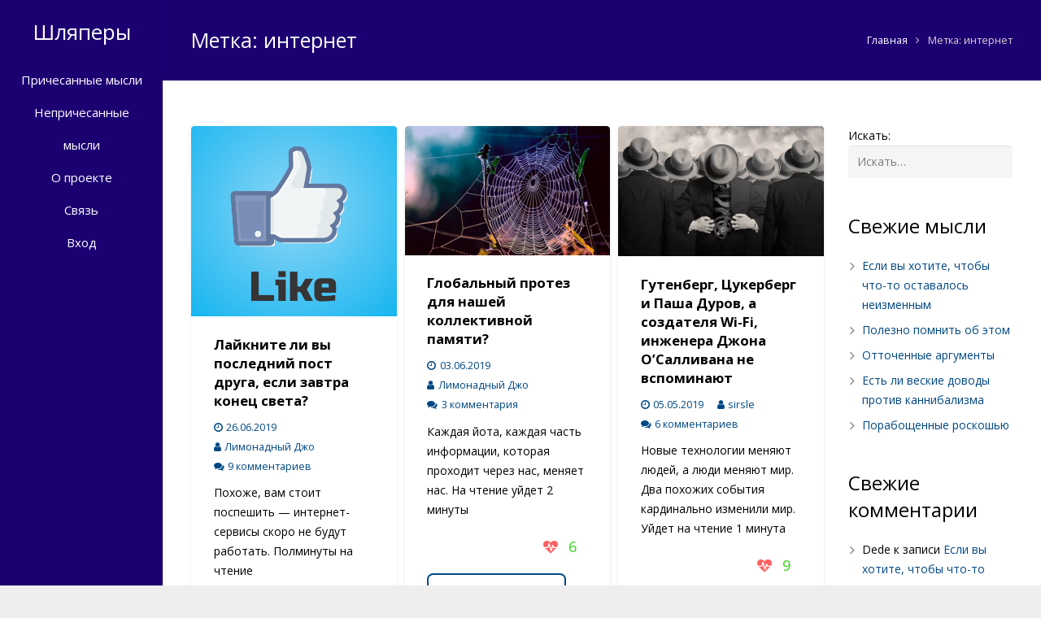

--- FILE ---
content_type: text/html; charset=UTF-8
request_url: https://shlyaper.ru/tag/internet/
body_size: 19604
content:
<!DOCTYPE HTML>
<html class="" lang="ru-RU">
<head>
	<meta charset="UTF-8">

		<title>интернет</title>

	<link rel='dns-prefetch' href='//translate.google.com' />
<link rel='dns-prefetch' href='//fonts.googleapis.com' />
<link rel='dns-prefetch' href='//s.w.org' />
<link rel="alternate" type="application/rss+xml" title="Шляперы &raquo; Лента" href="https://shlyaper.ru/feed/" />
<link rel="alternate" type="application/rss+xml" title="Шляперы &raquo; Лента комментариев" href="https://shlyaper.ru/comments/feed/" />
<link rel="alternate" type="application/rss+xml" title="Шляперы &raquo; Лента метки интернет" href="https://shlyaper.ru/tag/internet/feed/" />
<meta name="viewport" content="width=device-width, initial-scale=1">
<meta name="SKYPE_TOOLBAR" content="SKYPE_TOOLBAR_PARSER_COMPATIBLE">
		<script type="text/javascript">
			window._wpemojiSettings = {"baseUrl":"https:\/\/s.w.org\/images\/core\/emoji\/11\/72x72\/","ext":".png","svgUrl":"https:\/\/s.w.org\/images\/core\/emoji\/11\/svg\/","svgExt":".svg","source":{"concatemoji":"https:\/\/shlyaper.ru\/wp-includes\/js\/wp-emoji-release.min.js?ver=4.9.28"}};
			!function(e,a,t){var n,r,o,i=a.createElement("canvas"),p=i.getContext&&i.getContext("2d");function s(e,t){var a=String.fromCharCode;p.clearRect(0,0,i.width,i.height),p.fillText(a.apply(this,e),0,0);e=i.toDataURL();return p.clearRect(0,0,i.width,i.height),p.fillText(a.apply(this,t),0,0),e===i.toDataURL()}function c(e){var t=a.createElement("script");t.src=e,t.defer=t.type="text/javascript",a.getElementsByTagName("head")[0].appendChild(t)}for(o=Array("flag","emoji"),t.supports={everything:!0,everythingExceptFlag:!0},r=0;r<o.length;r++)t.supports[o[r]]=function(e){if(!p||!p.fillText)return!1;switch(p.textBaseline="top",p.font="600 32px Arial",e){case"flag":return s([55356,56826,55356,56819],[55356,56826,8203,55356,56819])?!1:!s([55356,57332,56128,56423,56128,56418,56128,56421,56128,56430,56128,56423,56128,56447],[55356,57332,8203,56128,56423,8203,56128,56418,8203,56128,56421,8203,56128,56430,8203,56128,56423,8203,56128,56447]);case"emoji":return!s([55358,56760,9792,65039],[55358,56760,8203,9792,65039])}return!1}(o[r]),t.supports.everything=t.supports.everything&&t.supports[o[r]],"flag"!==o[r]&&(t.supports.everythingExceptFlag=t.supports.everythingExceptFlag&&t.supports[o[r]]);t.supports.everythingExceptFlag=t.supports.everythingExceptFlag&&!t.supports.flag,t.DOMReady=!1,t.readyCallback=function(){t.DOMReady=!0},t.supports.everything||(n=function(){t.readyCallback()},a.addEventListener?(a.addEventListener("DOMContentLoaded",n,!1),e.addEventListener("load",n,!1)):(e.attachEvent("onload",n),a.attachEvent("onreadystatechange",function(){"complete"===a.readyState&&t.readyCallback()})),(n=t.source||{}).concatemoji?c(n.concatemoji):n.wpemoji&&n.twemoji&&(c(n.twemoji),c(n.wpemoji)))}(window,document,window._wpemojiSettings);
		</script>
		<style type="text/css">
img.wp-smiley,
img.emoji {
	display: inline !important;
	border: none !important;
	box-shadow: none !important;
	height: 1em !important;
	width: 1em !important;
	margin: 0 .07em !important;
	vertical-align: -0.1em !important;
	background: none !important;
	padding: 0 !important;
}
</style>
<link rel='stylesheet' id='google-language-translator-css'  href='https://shlyaper.ru/wp-content/plugins/google-language-translator/css/style.css?ver=5.0.48' type='text/css' media='' />
<link rel='stylesheet' id='dashicons-css'  href='https://shlyaper.ru/wp-includes/css/dashicons.min.css?ver=4.9.28' type='text/css' media='all' />
<link rel='stylesheet' id='post-views-counter-frontend-css'  href='https://shlyaper.ru/wp-content/plugins/post-views-counter/css/frontend.css?ver=1.2.14' type='text/css' media='all' />
<link rel='stylesheet' id='wp-postratings-css'  href='https://shlyaper.ru/wp-content/plugins/wp-postratings/css/postratings-css.css?ver=1.85' type='text/css' media='all' />
<link rel='stylesheet' id='font-awesome-css'  href='https://shlyaper.ru/wp-content/plugins/elementor/assets/lib/font-awesome/css/font-awesome.min.css?ver=4.7.0' type='text/css' media='all' />
<link rel='stylesheet' id='animate-css-css'  href='https://shlyaper.ru/wp-content/plugins/wp-recall/assets/css/animate-css/animate.min.css?ver=4.9.28' type='text/css' media='all' />
<link rel='stylesheet' id='rcl-primary-css'  href='https://shlyaper.ru/wp-content/plugins/wp-recall/assets/css/style.css?ver=4.9.28' type='text/css' media='all' />
<link rel='stylesheet' id='rcl-users-list-css'  href='https://shlyaper.ru/wp-content/plugins/wp-recall/assets/css/users.css?ver=4.9.28' type='text/css' media='all' />
<link rel='stylesheet' id='rcl-register-form-css'  href='https://shlyaper.ru/wp-content/plugins/wp-recall/assets/css/regform.css?ver=4.9.28' type='text/css' media='all' />
<link rel='stylesheet' id='rcl-feed-css'  href='https://shlyaper.ru/wp-content/plugins/wp-recall/add-on/feed/style.css?ver=4.9.28' type='text/css' media='all' />
<link rel='stylesheet' id='rcl-publics-css'  href='https://shlyaper.ru/wp-content/plugins/wp-recall/add-on/publicpost/style.css?ver=4.9.28' type='text/css' media='all' />
<link rel='stylesheet' id='rcl-rating-system-css'  href='https://shlyaper.ru/wp-content/plugins/wp-recall/add-on/rating-system/style.css?ver=4.9.28' type='text/css' media='all' />
<link rel='stylesheet' id='rcl-chat-css'  href='https://shlyaper.ru/wp-content/plugins/wp-recall/add-on/rcl-chat/style.css?ver=4.9.28' type='text/css' media='all' />
<link rel='stylesheet' id='rcl-asgaros-css'  href='https://shlyaper.ru/wp-content/wp-recall/add-on/rcl-asgaros/style.css?ver=4.9.28' type='text/css' media='all' />
<link rel='stylesheet' id='friends-css'  href='https://shlyaper.ru/wp-content/wp-recall/add-on/friends/style.css?ver=4.9.28' type='text/css' media='all' />
<link rel='stylesheet' id='rcl-notes-css'  href='https://shlyaper.ru/wp-content/wp-recall/add-on/notes/style.css?ver=4.9.28' type='text/css' media='all' />
<link rel='stylesheet' id='rcl-notify-css'  href='https://shlyaper.ru/wp-content/wp-recall/add-on/panel-notify/style.css?ver=4.9.28' type='text/css' media='all' />
<link rel='stylesheet' id='rcl-notifications-css'  href='https://shlyaper.ru/wp-content/wp-recall/add-on/notification/style.css?ver=4.9.28' type='text/css' media='all' />
<link rel='stylesheet' id='review-css'  href='https://shlyaper.ru/wp-content/wp-recall/add-on/review/style.css?ver=4.9.28' type='text/css' media='all' />
<link rel='stylesheet' id='rcl-social-css'  href='https://shlyaper.ru/wp-content/wp-recall/add-on/social/style.css?ver=4.9.28' type='text/css' media='all' />
<link rel='stylesheet' id='rcl-gallery-css'  href='https://shlyaper.ru/wp-content/wp-recall/add-on/gallery-recall/style.css?ver=4.9.28' type='text/css' media='all' />
<link rel='stylesheet' id='us-font-1-css'  href='https://fonts.googleapis.com/css?family=Open+Sans%3A400%2C700&#038;subset=latin&#038;ver=4.9.28' type='text/css' media='all' />
<link rel='stylesheet' id='material-icons-css'  href='https://fonts.googleapis.com/icon?family=Material+Icons&#038;ver=4.9.28' type='text/css' media='all' />
<link rel='stylesheet' id='cherry-handler-css-css'  href='https://shlyaper.ru/wp-content/plugins/cherry-search/cherry-framework/modules/cherry-handler/assets/css/cherry-handler-styles.min.css?ver=1.5.4.1' type='text/css' media='all' />
<link rel='stylesheet' id='us-base-css'  href='//shlyaper.ru/wp-content/themes/Impreza/framework/css/us-base.min.css?ver=4.1.1' type='text/css' media='all' />
<link rel='stylesheet' id='us-style-css'  href='//shlyaper.ru/wp-content/themes/Impreza/css/style.min.css?ver=4.1.1' type='text/css' media='all' />
<link rel='stylesheet' id='us-responsive-css'  href='//shlyaper.ru/wp-content/themes/Impreza/css/responsive.min.css?ver=4.1.1' type='text/css' media='all' />
<script type='text/javascript'>
/* <![CDATA[ */
var Rcl = {"ajaxurl":"https:\/\/shlyaper.ru\/wp-admin\/admin-ajax.php","wpurl":"https:\/\/shlyaper.ru","rcl_url":"https:\/\/shlyaper.ru\/wp-content\/plugins\/wp-recall\/","user_ID":"0","nonce":"764e8f8426","local":{"save":"\u0421\u043e\u0445\u0440\u0430\u043d\u0438\u0442\u044c","close":"\u0417\u0430\u043a\u0440\u044b\u0442\u044c","wait":"\u041f\u043e\u0434\u043e\u0436\u0434\u0438\u0442\u0435","preview":"\u041f\u0440\u0435\u0434\u043f\u0440\u043e\u0441\u043c\u043e\u0442\u0440","error":"\u041e\u0448\u0438\u0431\u043a\u0430","loading":"\u0417\u0430\u0433\u0440\u0443\u0437\u043a\u0430","upload":"\u0417\u0430\u0433\u0440\u0443\u0437\u0438\u0442\u044c","requared_fields_empty":"\u0417\u0430\u043f\u043e\u043b\u043d\u0438\u0442\u0435 \u0432\u0441\u0435 \u043e\u0431\u044f\u0437\u0430\u0442\u0435\u043b\u044c\u043d\u044b\u0435 \u043f\u043e\u043b\u044f","no_repeat_pass":"\u041f\u043e\u0432\u0442\u043e\u0440 \u043f\u0430\u0440\u043e\u043b\u044f \u043d\u0435 \u0432\u0435\u0440\u043d\u044b\u0439!","publish":"\u041f\u0443\u0431\u043b\u0438\u043a\u043e\u0432\u0430\u0442\u044c","save_draft":"\u0421\u043e\u0445\u0440\u0430\u043d\u0438\u0442\u044c \u043a\u0430\u043a \u0447\u0435\u0440\u043d\u043e\u0432\u0438\u043a","edit":"\u0420\u0435\u0434\u0430\u043a\u0442\u0438\u0440\u043e\u0432\u0430\u0442\u044c","edit_box_title":"\u0411\u044b\u0441\u0442\u0440\u043e\u0435 \u0440\u0435\u0434\u0430\u043a\u0442\u0438\u0440\u043e\u0432\u0430\u043d\u0438\u0435","allowed_downloads":"\u041f\u0440\u0435\u0432\u044b\u0448\u0435\u043d\u043e \u043c\u0430\u0441\u0438\u043c\u0430\u043b\u044c\u043d\u043e\u0435 \u043a\u043e\u043b-\u0432\u043e \u0444\u0430\u0439\u043b\u043e\u0432 \u0434\u043b\u044f \u0437\u0430\u0433\u0440\u0443\u0437\u043a\u0438! \u041c\u0430\u043a\u0441:","upload_size_public":"\u041f\u0440\u0435\u0432\u044b\u0448\u0435\u043d \u043c\u0430\u043a\u0441\u0438\u043c\u0430\u043b\u044c\u043d\u044b\u0439 \u0440\u0430\u0437\u043c\u0435\u0440 \u0444\u0430\u0439\u043b\u0430! \u041c\u0430\u043a\u0441:","empty_mess":"\u041d\u0430\u043f\u0438\u0448\u0438\u0442\u0435 \u0445\u043e\u0442\u044c \u0447\u0442\u043e-\u0442\u043e","max_words":"\u041f\u0440\u0435\u0432\u044b\u0448\u0435\u043d \u043c\u0430\u043a\u0441\u0438\u043c\u0430\u043b\u044c\u043d\u044b\u0439 \u0440\u0430\u0437\u043c\u0435\u0440 \u0441\u043e\u043e\u0431\u0449\u0435\u043d\u0438\u044f","upload_size_chat":"\u041f\u0440\u0435\u0432\u044b\u0448\u0435\u043d \u043c\u0430\u0441\u0438\u043c\u0430\u043b\u044c\u043d\u044b\u0439 \u0440\u0430\u0437\u043c\u0435\u0440 \u0444\u0430\u0439\u043b\u0430! \u041c\u0430\u043a\u0441. 10 \u041c\u0411","pass0":"\u041e\u0447\u0435\u043d\u044c \u0441\u043b\u0430\u0431\u044b\u0439","pass1":"\u0421\u043b\u0430\u0431\u044b\u0439","pass2":"\u0425\u0443\u0436\u0435 \u0441\u0440\u0435\u0434\u043d\u0435\u0433\u043e","pass3":"\u0421\u0440\u0435\u0434\u043d\u0438\u0439","pass4":"\u041d\u0430\u0434\u0435\u0436\u043d\u044b\u0439","pass5":"\u0421\u0438\u043b\u044c\u043d\u044b\u0439"},"mobile":"0","https":"1","slider":"''","chat":{"sounds":"https:\/\/shlyaper.ru\/wp-content\/plugins\/wp-recall\/add-on\/rcl-chat\/sounds\/","delay":"60","inactivity":"20","file_size":"10"},"post_ID":"1917","office_ID":"0"};
/* ]]> */
</script>
<script type='text/javascript' src='https://shlyaper.ru/wp-includes/js/jquery/jquery.js?ver=1.12.4'></script>
<script type='text/javascript' src='https://shlyaper.ru/wp-includes/js/jquery/jquery-migrate.min.js?ver=1.4.1'></script>
<script type='text/javascript' src='https://shlyaper.ru/wp-content/plugins/wp-recall/assets/js/core.js?ver=16.15.3'></script>
<script type='text/javascript' src='https://shlyaper.ru/wp-content/plugins/wp-recall/assets/js/scripts.js?ver=16.15.3'></script>
<script type='text/javascript' src='https://shlyaper.ru/wp-content/plugins/wp-recall/add-on/feed/js/scripts.js?ver=16.15.3'></script>
<script type='text/javascript' src='https://shlyaper.ru/wp-content/plugins/wp-recall/add-on/publicpost/js/scripts.js?ver=16.15.3'></script>
<script type='text/javascript' src='https://shlyaper.ru/wp-content/plugins/wp-recall/add-on/rating-system/js/scripts.js?ver=16.15.3'></script>
<script type='text/javascript' src='https://shlyaper.ru/wp-content/plugins/wp-recall/add-on/rcl-chat/js/ion.sound.min.js?ver=16.15.3'></script>
<script type='text/javascript' src='https://shlyaper.ru/wp-content/plugins/wp-recall/add-on/rcl-chat/js/scripts.js?ver=16.15.3'></script>
<script type='text/javascript' src='https://shlyaper.ru/wp-content/wp-recall/add-on/friends/js/script.js?ver=16.15.3'></script>
<link rel='https://api.w.org/' href='https://shlyaper.ru/wp-json/' />
<link rel="EditURI" type="application/rsd+xml" title="RSD" href="https://shlyaper.ru/xmlrpc.php?rsd" />
<link rel="wlwmanifest" type="application/wlwmanifest+xml" href="https://shlyaper.ru/wp-includes/wlwmanifest.xml" /> 
<meta name="generator" content="WordPress 4.9.28" />
<style type="text/css">p.hello { font-size:12px; color:darkgray; }#google_language_translator, #flags { text-align:left; }#google_language_translator, #language { clear:both; width:160px; text-align:right; }#language { float:right; }#flags { text-align:right; width:165px; float:right; clear:right; }#flags ul { float:right !important; }p.hello { text-align:right; float:right; clear:both; }.glt-clear { height:0px; clear:both; margin:0px; padding:0px; }#flags { width:165px; }#flags a { display:inline-block; margin-left:2px; }#google_language_translator { width:auto !important; }.goog-tooltip {display: none !important;}.goog-tooltip:hover {display: none !important;}.goog-text-highlight {background-color: transparent !important; border: none !important; box-shadow: none !important;}#google_language_translator { display:none; }#google_language_translator select.goog-te-combo { color:#004884; }#google_language_translator {color: transparent;}body { top:0px !important; }#glt-translate-trigger { left:50%; margin-left:-63px; right:auto; }#glt-translate-trigger > span { color:#ffffff; }#glt-translate-trigger { background:#004884; }.goog-te-gadget .goog-te-combo { width:170px; }#google_language_translator .goog-te-gadget .goog-te-combo { background:#ffffff; border:0 !important; }</style><script type="text/javascript">
	if ( ! /Android|webOS|iPhone|iPad|iPod|BlackBerry|IEMobile|Opera Mini/i.test(navigator.userAgent)) {
		var root = document.getElementsByTagName( 'html' )[0]
		root.className += " no-touch";
	}
</script>
		<style type="text/css">.recentcomments a{display:inline !important;padding:0 !important;margin:0 !important;}</style>
		<style>a.recall-button,span.recall-button,.recall-button.rcl-upload-button,input[type="submit"].recall-button,input[type="submit"] .recall-button,input[type="button"].recall-button,input[type="button"] .recall-button,a.recall-button:hover,.recall-button.rcl-upload-button:hover,input[type="submit"].recall-button:hover,input[type="submit"] .recall-button:hover,input[type="button"].recall-button:hover,input[type="button"] .recall-button:hover{background: rgb(0, 72, 132);}a.recall-button.active,a.recall-button.active:hover,a.recall-button.filter-active,a.recall-button.filter-active:hover,a.data-filter.filter-active,a.data-filter.filter-active:hover{background: rgba(0, 72, 132, 0.4);}.rcl_preloader i{color: rgb(0, 72, 132);}p.status-user-rcl::before{border-color: transparent transparent transparent rgb(0, 72, 132);}.userlist.rows-list p.status-user-rcl::before{border-color: rgb(0, 72, 132) transparent transparent;}.ballun-status p.status-user-rcl{border: 1px solid rgb(0, 72, 132);}.rcl-field-input input[type="checkbox"]:checked + label.block-label::before,.rcl-field-input input[type="radio"]:checked + label.block-label::before{background: rgb(0, 72, 132);}#rcl-chat-noread-box .rcl-noread-users,.rcl-mini-chat .rcl-chat-panel,.rcl-chat .important-manager .important-shift{background:rgba(0,68,125,0.85);}#rcl-chat-noread-box .rcl-noread-users a.active-chat::before{border-color: transparent rgba(0,68,125,0.85) transparent transparent;}#rcl-chat-noread-box.left-panel .rcl-noread-users a.active-chat::before {border-color: transparent transparent transparent rgba(0,68,125,0.85);}.rcl-chat .message-box::before{border-color: transparent rgba(0,72,132,0.15) transparent transparent;}.rcl-chat .message-box {background: rgba(0,72,132,0.15);}#rcl-chat-noread-box .messages-icon .chat-new-messages{background: rgb(0,68,125);}.rcl-chat .nth .message-box::before{border-color: transparent rgba(0,72,132,0.35) transparent transparent;}.rcl-chat .nth .message-box {background: rgba(0,72,132,0.35);}.rcl-chat .message-manager a{color:rgb(0,68,125);}#rcl-office .office-wrapper .office-details .simple-more-view{background: rgba(0, 65, 119, 0.7);}</style>
			<style id='us-theme-options-css' type="text/css">html {font-family:"Open Sans", sans-serif;font-size:14px;line-height:24px;font-weight:400;}.w-text.font_main_menu,.w-nav-item {font-family:"Open Sans", sans-serif;font-weight:400;}h1, h2, h3, h4, h5, h6,.w-text.font_heading,.w-blog-post.format-quote blockquote,.w-counter-number,.w-pricing-item-price,.w-tabs-item-title,.ult_price_figure,.ult_countdown-amount,.ultb3-box .ultb3-title,.stats-block .stats-desc .stats-number {font-family:"Open Sans", sans-serif;font-weight:400;}h1 {font-size:40px;letter-spacing:0px;}h2 {font-size:34px;letter-spacing:0px;}h3 {font-size:28px;letter-spacing:0px;}h4,.widgettitle,.comment-reply-title,.woocommerce #reviews h2,.woocommerce .related > h2,.woocommerce .upsells > h2,.woocommerce .cross-sells > h2 {font-size:24px;letter-spacing:0px;}h5 {font-size:20px;letter-spacing:0px;}h6 {font-size:18px;letter-spacing:0px;}@media (max-width:767px) {html {font-size:16px;line-height:28px;}h1 {font-size:30px;}h1.vc_custom_heading {font-size:30px !important;}h2 {font-size:26px;}h2.vc_custom_heading {font-size:26px !important;}h3 {font-size:24px;}h3.vc_custom_heading {font-size:24px !important;}h4,.widgettitle,.comment-reply-title,.woocommerce #reviews h2,.woocommerce .related > h2,.woocommerce .upsells > h2,.woocommerce .cross-sells > h2 {font-size:22px;}h4.vc_custom_heading {font-size:22px !important;}h5 {font-size:20px;}h5.vc_custom_heading {font-size:20px !important;}h6 {font-size:18px;}h6.vc_custom_heading {font-size:18px !important;}}body,.header_hor .l-header.pos_fixed {min-width:1300px;}.l-canvas.type_boxed,.l-canvas.type_boxed .l-subheader,.l-canvas.type_boxed .l-section.type_sticky,.l-canvas.type_boxed ~ .l-footer {max-width:1300px;}.header_hor .l-subheader-h,.l-titlebar-h,.l-main-h,.l-section-h,.w-tabs-section-content-h,.w-blog-post-body {max-width:1280px;}@media (max-width:1420px) {.owl-carousel[data-nav="1"] {padding:0 calc(3.5rem + 20px);}.owl-carousel[data-nav="1"] .owl-prev {left:0;}.rtl .owl-carousel[data-nav="1"] .owl-prev {left:auto;right:0;}.owl-carousel[data-nav="1"] .owl-next {right:0;}.rtl .owl-carousel[data-nav="1"] .owl-next {left:0;right:auto;}}.l-sidebar {width:20%;}.l-content {width:77%;}@media (max-width:767px) {.g-cols > div:not([class*=" vc_col-"]) {float:none;width:100%;margin:0 0 2rem;}.g-cols.type_boxes > div,.g-cols > div:last-child,.g-cols > div.has-fill {margin-bottom:0;}.vc_wp_custommenu.layout_hor,.align_center_xs {text-align:center;}} .w-btn,.button,.l-body .cl-btn,.l-body .ubtn,.l-body .ultb3-btn,.l-body .btn-modal,.l-body .flip-box-wrap .flip_link a,.l-body .ult_pricing_table_wrap .ult_price_link .ult_price_action_button,.tribe-events-button,button,input[type="button"],input[type="submit"] {font-weight:bold;text-transform:uppercase;font-size:15px;line-height:2.8;padding:0 1.8em;border-radius:0.5em;letter-spacing:0px;}.w-btn.icon_atleft i {left:1.8em;}.w-btn.icon_atright i {right:1.8em;}@media (min-width:901px) {.l-subheader.at_top { display:none; }.header_hor .l-subheader.at_top {line-height:40px;height:40px;}.header_hor .l-header.sticky .l-subheader.at_top {line-height:0px;height:0px;overflow:hidden;}.header_hor .l-subheader.at_middle {line-height:100px;height:100px;}.header_hor .l-header.sticky .l-subheader.at_middle {line-height:50px;height:50px;}.l-subheader.at_bottom { display:none; }.header_hor .l-subheader.at_bottom {line-height:50px;height:50px;}.header_hor .l-header.sticky .l-subheader.at_bottom {line-height:50px;height:50px;}.header_hor .l-header.pos_fixed ~ .l-titlebar,.header_hor .titlebar_none.sidebar_left .l-header.pos_fixed ~ .l-main,.header_hor .titlebar_none.sidebar_right .l-header.pos_fixed ~ .l-main,.header_hor .titlebar_none.sidebar_none .l-header.pos_fixed ~ .l-main .l-section:first-child,.header_hor.header_inpos_below .l-header.pos_fixed ~ .l-main .l-section:nth-child(2),.header_hor .l-header.pos_static.bg_transparent ~ .l-titlebar,.header_hor .titlebar_none.sidebar_left .l-header.pos_static.bg_transparent ~ .l-main,.header_hor .titlebar_none.sidebar_right .l-header.pos_static.bg_transparent ~ .l-main,.header_hor .titlebar_none.sidebar_none .l-header.pos_static.bg_transparent ~ .l-main .l-section:first-child {padding-top:100px;}.header_hor .l-header.pos_static.bg_solid + .l-main .l-section.preview_trendy .w-blog-post-preview {top:-100px;}.header_hor.header_inpos_bottom .l-header.pos_fixed ~ .l-main .l-section:first-child {padding-bottom:100px;}.header_hor .l-header.bg_transparent ~ .l-main .l-section.valign_center:first-child > .l-section-h {top:-50px;}.header_hor.header_inpos_bottom .l-header.pos_fixed.bg_transparent ~ .l-main .l-section.valign_center:first-child > .l-section-h {top:50px;}.header_hor .l-header.pos_fixed ~ .l-main .l-section.height_full:not(:first-child) {min-height:calc(100vh - 50px);}.admin-bar.header_hor .l-header.pos_fixed ~ .l-main .l-section.height_full:not(:first-child) {min-height:calc(100vh - 82px);}.header_hor .l-header.pos_fixed ~ .l-main .l-section.sticky {top:50px;}.admin-bar.header_hor .l-header.pos_fixed ~ .l-main .l-section.sticky {top:82px;}.header_hor .titlebar_none.sidebar_none .l-header.pos_fixed.sticky ~ .l-main .l-section.type_sticky:first-child {padding-top:50px;}.header_ver {padding-left:200px;position:relative;}.rtl.header_ver {padding-left:0;padding-right:200px;}.header_ver .l-header,.header_ver .l-header .w-cart-notification {width:200px;}.header_ver .l-navigation-item.to_next {left:calc(200px - 13.5rem);}.no-touch .header_ver .l-navigation-item.to_next:hover {left:200px;}.rtl.header_ver .l-navigation-item.to_next {right:calc(200px - 13.5rem);}.no-touch .rtl.header_ver .l-navigation-item.to_next:hover {right:200px;}.header_ver .w-nav.type_desktop [class*="columns"] .w-nav-list.level_2 {width:calc(100vw - 200px);max-width:980px;}}@media (min-width:601px) and (max-width:900px) {.l-subheader.at_top { display:none; }.header_hor .l-subheader.at_top {line-height:36px;height:36px;}.header_hor .l-header.sticky .l-subheader.at_top {line-height:36px;height:36px;}.header_hor .l-subheader.at_middle {line-height:80px;height:80px;}.header_hor .l-header.sticky .l-subheader.at_middle {line-height:60px;height:60px;}.l-subheader.at_bottom { display:none; }.header_hor .l-subheader.at_bottom {line-height:50px;height:50px;}.header_hor .l-header.sticky .l-subheader.at_bottom {line-height:50px;height:50px;}.header_hor .l-header.pos_fixed ~ .l-titlebar,.header_hor .titlebar_none.sidebar_left .l-header.pos_fixed ~ .l-main,.header_hor .titlebar_none.sidebar_right .l-header.pos_fixed ~ .l-main,.header_hor .titlebar_none.sidebar_none .l-header.pos_fixed ~ .l-main .l-section:first-child,.header_hor .l-header.pos_static.bg_transparent ~ .l-titlebar,.header_hor .titlebar_none.sidebar_left .l-header.pos_static.bg_transparent ~ .l-main,.header_hor .titlebar_none.sidebar_right .l-header.pos_static.bg_transparent ~ .l-main,.header_hor .titlebar_none.sidebar_none .l-header.pos_static.bg_transparent ~ .l-main .l-section:first-child {padding-top:80px;}.header_hor .l-header.pos_static.bg_solid + .l-main .l-section.preview_trendy .w-blog-post-preview {top:-80px;}.header_ver .l-header {width:300px;}}@media (max-width:600px) {.l-subheader.at_top { display:none; }.header_hor .l-subheader.at_top {line-height:36px;height:36px;}.header_hor .l-header.sticky .l-subheader.at_top {line-height:36px;height:36px;}.header_hor .l-subheader.at_middle {line-height:50px;height:50px;}.header_hor .l-header.sticky .l-subheader.at_middle {line-height:60px;height:60px;}.l-subheader.at_bottom { display:none; }.header_hor .l-subheader.at_bottom {line-height:50px;height:50px;}.header_hor .l-header.sticky .l-subheader.at_bottom {line-height:50px;height:50px;}.header_hor .l-header.pos_fixed ~ .l-titlebar,.header_hor .titlebar_none.sidebar_left .l-header.pos_fixed ~ .l-main,.header_hor .titlebar_none.sidebar_right .l-header.pos_fixed ~ .l-main,.header_hor .titlebar_none.sidebar_none .l-header.pos_fixed ~ .l-main .l-section:first-child,.header_hor .l-header.pos_static.bg_transparent ~ .l-titlebar,.header_hor .titlebar_none.sidebar_left .l-header.pos_static.bg_transparent ~ .l-main,.header_hor .titlebar_none.sidebar_right .l-header.pos_static.bg_transparent ~ .l-main,.header_hor .titlebar_none.sidebar_none .l-header.pos_static.bg_transparent ~ .l-main .l-section:first-child {padding-top:50px;}.header_hor .l-header.pos_static.bg_solid + .l-main .l-section.preview_trendy .w-blog-post-preview {top:-50px;}}@media (min-width:901px) {.ush_image_1 { height:60px; }.l-header.sticky .ush_image_1 { height:60px; }}@media (min-width:601px) and (max-width:900px) {.ush_image_1 { height:40px; }.l-header.sticky .ush_image_1 { height:40px; }}@media (max-width:600px) {.ush_image_1 { height:30px; }.l-header.sticky .ush_image_1 { height:30px; }}.ush_text_1 .w-text-value { color:; }@media (min-width:901px) {.ush_text_1 { font-size:26px; }}@media (min-width:601px) and (max-width:900px) {.ush_text_1 { font-size:24px; }}@media (max-width:600px) {.ush_text_1 { font-size:20px; }}.ush_text_1 { white-space:nowrap; }.ush_text_2 .w-text-value { color:; }@media (min-width:901px) {.ush_text_2 { font-size:13px; }}@media (min-width:601px) and (max-width:900px) {.ush_text_2 { font-size:13px; }}@media (max-width:600px) {.ush_text_2 { font-size:13px; }}.ush_text_2 { white-space:nowrap; }.ush_text_3 .w-text-value { color:; }@media (min-width:901px) {.ush_text_3 { font-size:13px; }}@media (min-width:601px) and (max-width:900px) {.ush_text_3 { font-size:13px; }}@media (max-width:600px) {.ush_text_3 { font-size:13px; }}.ush_text_3 { white-space:nowrap; }.ush_text_4 .w-text-value { color:; }@media (min-width:901px) {.ush_text_4 { font-size:13px; }}@media (min-width:601px) and (max-width:900px) {.ush_text_4 { font-size:13px; }}@media (max-width:600px) {.ush_text_4 { font-size:13px; }}.ush_text_4 { white-space:nowrap; }.header_hor .ush_menu_1.type_desktop .w-nav-list.level_1 > .menu-item > a {padding:0 20px;}.header_ver .ush_menu_1.type_desktop {line-height:40px;}.ush_menu_1.type_desktop .btn.w-nav-item.level_1 > .w-nav-anchor {margin:10px;}.ush_menu_1.type_desktop .w-nav-list.level_1 > .menu-item > a {font-size:15px;}.ush_menu_1.type_desktop .w-nav-anchor:not(.level_1) {font-size:15px;}.ush_menu_1.type_mobile .w-nav-anchor.level_1 {font-size:15px;}.ush_menu_1.type_mobile .w-nav-anchor:not(.level_1) {font-size:14px;}@media (min-width:901px) {.ush_search_1.layout_simple {max-width:240px;}.ush_search_1.layout_modern.active {width:240px;}}@media (min-width:601px) and (max-width:900px) {.ush_search_1.layout_simple {max-width:200px;}.ush_search_1.layout_modern.active {width:200px;}}@media (min-width:901px) {.ush_socials_1 {font-size:18px;}}@media (min-width:601px) and (max-width:900px) {.ush_socials_1 {font-size:18px;}}@media (max-width:600px) {.ush_socials_1 {font-size:18px;}}.ush_socials_1 .custom .w-socials-item-link-hover {background-color:#1abc9c;}.ush_socials_1.color_brand .custom .w-socials-item-link {color:#1abc9c;}@media (min-width:901px) {.ush_dropdown_1 .w-dropdown-h {font-size:13px;}}@media (min-width:601px) and (max-width:900px) {.ush_dropdown_1 .w-dropdown-h {font-size:13px;}}@media (max-width:600px) {.ush_dropdown_1 .w-dropdown-h {font-size:13px;}}@media (min-width:901px) {.ush_cart_1 .w-cart-link {font-size:20px;}}@media (min-width:601px) and (max-width:900px) {.ush_cart_1 .w-cart-link {font-size:20px;}}@media (max-width:600px) {.ush_cart_1 .w-cart-link {font-size:20px;}}@media (min-width:901px) {.ush_image_1{margin-top:30px!important;margin-bottom:30px!important;}.ush_menu_1{margin-bottom:30px!important;}.ush_text_2{margin-bottom:10px!important;}.ush_text_3{margin-bottom:10px!important;}}body {background-color:#eeeeee;}.l-subheader.at_top,.l-subheader.at_top .w-dropdown-list,.header_hor .l-subheader.at_top .type_mobile .w-nav-list.level_1 {background-color:#f5f5f5;}.l-subheader.at_top,.l-subheader.at_top .w-dropdown.active,.header_hor .l-subheader.at_top .type_mobile .w-nav-list.level_1 {color:#ffffff;}.no-touch .l-subheader.at_top a:hover,.no-touch .l-subheader.at_top .w-cart-quantity,.no-touch .l-header.bg_transparent .l-subheader.at_top .w-dropdown.active a:hover {color:#ffffff;}.header_ver .l-header,.header_hor .l-subheader.at_middle,.l-subheader.at_middle .w-dropdown-list,.header_hor .l-subheader.at_middle .type_mobile .w-nav-list.level_1 {background-color:#1c0072;}.l-subheader.at_middle,.l-subheader.at_middle .w-dropdown.active,.header_hor .l-subheader.at_middle .type_mobile .w-nav-list.level_1 {color:#ffffff;}.no-touch .l-subheader.at_middle a:hover,.no-touch .l-subheader.at_middle .w-cart-quantity,.no-touch .l-header.bg_transparent .l-subheader.at_middle .w-dropdown.active a:hover {color:#ffffff;}.l-subheader.at_bottom,.l-subheader.at_bottom .w-dropdown-list,.header_hor .l-subheader.at_bottom .type_mobile .w-nav-list.level_1 {background-color:#6a0085;}.l-subheader.at_bottom,.l-subheader.at_bottom .w-dropdown.active,.header_hor .l-subheader.at_bottom .type_mobile .w-nav-list.level_1 {color:#ffffff;}.no-touch .l-subheader.at_bottom a:hover,.no-touch .l-subheader.at_bottom .w-cart-quantity,.no-touch .l-header.bg_transparent .l-subheader.at_bottom .w-dropdown.active a:hover {color:#ffffff;}.l-header.bg_transparent:not(.sticky) .l-subheader {color:#ffffff;}.no-touch .l-header.bg_transparent:not(.sticky) a:not(.w-nav-anchor):hover,.no-touch .l-header.bg_transparent:not(.sticky) .type_desktop .w-nav-item.level_1:hover > .w-nav-anchor {color:#ffffff;}.l-header.bg_transparent:not(.sticky) .w-nav-title:after {background-color:#ffffff;}.w-search-form {background-color:rgba(245,245,245,0.95);color:#000000;}.no-touch .w-nav-item.level_1:hover > .w-nav-anchor {background-color:;color:#ffffff;}.w-nav-title:after {background-color:#ffffff;}.w-nav-item.level_1.current-menu-item > .w-nav-anchor,.w-nav-item.level_1.current-menu-parent > .w-nav-anchor,.w-nav-item.level_1.current-menu-ancestor > .w-nav-anchor {background-color:;color:#ffffff;}.l-header.bg_transparent:not(.sticky) .type_desktop .w-nav-item.level_1.current-menu-item > .w-nav-anchor,.l-header.bg_transparent:not(.sticky) .type_desktop .w-nav-item.level_1.current-menu-ancestor > .w-nav-anchor {color:#ffffff;}.w-nav-list:not(.level_1) {background-color:#1c0072;color:#ffffff;}.no-touch .w-nav-item:not(.level_1):hover > .w-nav-anchor {background-color:#004884;color:#ffffff;}.w-nav-item:not(.level_1).current-menu-item > .w-nav-anchor,.w-nav-item:not(.level_1).current-menu-parent > .w-nav-anchor,.w-nav-item:not(.level_1).current-menu-ancestor > .w-nav-anchor {background-color:;color:#e95095;}.btn.w-menu-item,.btn.menu-item.level_1 > a,.l-footer .vc_wp_custommenu.layout_hor .btn > a {background-color:#e95095 !important;color:#ffffff !important;}.no-touch .btn.w-menu-item:hover,.no-touch .btn.menu-item.level_1 > a:hover,.no-touch .l-footer .vc_wp_custommenu.layout_hor .btn > a:hover {background-color:#1c0072 !important;color:#1c0072 !important;}body.us_iframe,.l-preloader,.l-canvas,.l-footer,.l-popup-box-content,.w-blog.layout_flat .w-blog-post-h,.w-blog.layout_cards .w-blog-post-h,.w-cart-dropdown,.g-filters.style_1 .g-filters-item.active,.no-touch .g-filters-item.active:hover,.w-portfolio-item-anchor,.w-tabs.layout_default .w-tabs-item.active,.w-tabs.layout_ver .w-tabs-item.active,.no-touch .w-tabs.layout_default .w-tabs-item.active:hover,.no-touch .w-tabs.layout_ver .w-tabs-item.active:hover,.w-tabs.layout_timeline .w-tabs-item,.w-tabs.layout_timeline .w-tabs-section-header-h,.us-woo-shop_modern .product-h,.us-woo-shop_modern .product-meta,.no-touch .us-woo-shop_trendy .product:hover .product-h,.woocommerce-tabs .tabs li.active,.no-touch .woocommerce-tabs .tabs li.active:hover,.woocommerce .shipping-calculator-form,.woocommerce #payment .payment_box,.wpml-ls-statics-footer,#bbp-user-navigation li.current,.select2-search input,.chosen-search input,.chosen-choices li.search-choice {background-color:#ffffff;}.woocommerce #payment .payment_methods li > input:checked + label,.woocommerce .blockUI.blockOverlay {background-color:#ffffff !important;}.w-tabs.layout_modern .w-tabs-item:after {border-bottom-color:#ffffff;}a.w-btn.color_contrast,.w-btn.color_contrast,.no-touch a.w-btn.color_contrast:hover,.no-touch .w-btn.color_contrast:hover,.no-touch a.w-btn.color_contrast.style_outlined:hover,.no-touch .w-btn.color_contrast.style_outlined:hover,.w-iconbox.style_circle.color_contrast .w-iconbox-icon,.tribe-events-calendar thead th {color:#ffffff;}input,textarea,select,.l-section.for_blogpost .w-blog-post-preview,.w-actionbox.color_light,.g-filters.style_1,.g-filters.style_2 .g-filters-item.active,.w-iconbox.style_circle.color_light .w-iconbox-icon,.g-loadmore-btn,.w-pricing-item-header,.w-progbar-bar,.w-progbar.style_3 .w-progbar-bar:before,.w-progbar.style_3 .w-progbar-bar-count,.w-socials.style_solid .w-socials-item-link,.w-tabs.layout_default .w-tabs-list,.w-tabs.layout_ver .w-tabs-list,.w-testimonials.style_4 .w-testimonial-h:before,.w-testimonials.style_6 .w-testimonial-text,.no-touch .l-main .widget_nav_menu a:hover,.l-content .wp-caption-text,.smile-icon-timeline-wrap .timeline-wrapper .timeline-block,.smile-icon-timeline-wrap .timeline-feature-item.feat-item,.us-woo-shop_trendy .products .product-category > a,.woocommerce .quantity .plus,.woocommerce .quantity .minus,.woocommerce-tabs .tabs,.woocommerce .cart_totals,.woocommerce-checkout #order_review,.woocommerce ul.order_details,.wpml-ls-legacy-dropdown a,.wpml-ls-legacy-dropdown-click a,#subscription-toggle,#favorite-toggle,#bbp-user-navigation,.tablepress .row-hover tr:hover td,.tribe-bar-views-list,.tribe-events-day-time-slot h5,.tribe-events-present,.tribe-events-single-section,.select2-container .select2-choice,.select2-drop,.chosen-single,.chosen-drop,.chosen-choices {background-color:#f5f5f5;}.timeline-wrapper .timeline-post-right .ult-timeline-arrow l,.timeline-wrapper .timeline-post-left .ult-timeline-arrow l,.timeline-feature-item.feat-item .ult-timeline-arrow l {border-color:#f5f5f5;}hr,td,th,.l-section,.vc_column_container,.vc_column-inner,.w-author,.w-comments-list,.w-pricing-item-h,.w-profile,.w-separator,.w-sharing-item,.w-tabs-list,.w-tabs-section,.w-tabs-section-header:before,.w-tabs.layout_timeline.accordion .w-tabs-section-content,.w-testimonial-h,.widget_calendar #calendar_wrap,.l-main .widget_nav_menu .menu,.l-main .widget_nav_menu .menu-item a,.smile-icon-timeline-wrap .timeline-line,.woocommerce .login,.woocommerce .track_order,.woocommerce .checkout_coupon,.woocommerce .lost_reset_password,.woocommerce .register,.woocommerce .cart.variations_form,.woocommerce .commentlist .comment-text,.woocommerce .comment-respond,.woocommerce .related,.woocommerce .upsells,.woocommerce .cross-sells,.woocommerce .checkout #order_review,.widget_price_filter .ui-slider-handle,.widget_layered_nav ul,.widget_layered_nav ul li,#bbpress-forums fieldset,.bbp-login-form fieldset,#bbpress-forums .bbp-body > ul,#bbpress-forums li.bbp-header,.bbp-replies .bbp-body,div.bbp-forum-header,div.bbp-topic-header,div.bbp-reply-header,.bbp-pagination-links a,.bbp-pagination-links span.current,span.bbp-topic-pagination a.page-numbers,.bbp-logged-in,.tribe-events-list-separator-month span:before,.tribe-events-list-separator-month span:after,.type-tribe_events + .type-tribe_events,.gform_wrapper .gsection,.gform_wrapper .gf_page_steps,.gform_wrapper li.gfield_creditcard_warning,.form_saved_message {border-color:#004884;}.w-separator,.w-iconbox.color_light .w-iconbox-icon {color:#004884;}a.w-btn.color_light,.w-btn.color_light,.w-btn.color_light.style_outlined:before,.w-btn.w-blog-post-more:before,.w-iconbox.style_circle.color_light .w-iconbox-icon,.no-touch .g-loadmore-btn:hover,.woocommerce .button,.no-touch .woocommerce .quantity .plus:hover,.no-touch .woocommerce .quantity .minus:hover,.no-touch .woocommerce #payment .payment_methods li > label:hover,.widget_price_filter .ui-slider:before,.no-touch .wpml-ls-sub-menu a:hover,#tribe-bar-collapse-toggle,.gform_wrapper .gform_page_footer .gform_previous_button {background-color:#004884;}a.w-btn.color_light.style_outlined,.w-btn.color_light.style_outlined,.w-btn.w-blog-post-more,.w-iconbox.style_outlined.color_light .w-iconbox-icon,.w-person-links-item,.w-socials.style_outlined .w-socials-item-link,.pagination .page-numbers {box-shadow:0 0 0 2px #004884 inset;}.w-tabs.layout_trendy .w-tabs-list {box-shadow:0 -1px 0 #004884 inset;}h1, h2, h3, h4, h5, h6,.w-counter.color_heading .w-counter-number,.woocommerce .product .price {color:#000000;}.w-progbar.color_heading .w-progbar-bar-h {background-color:#000000;}input,textarea,select,.l-canvas,.l-footer,.l-popup-box-content,.w-blog.layout_flat .w-blog-post-h,.w-blog.layout_cards .w-blog-post-h,a.w-btn.color_contrast.style_outlined,.w-btn.color_contrast.style_outlined,.w-cart-dropdown,.w-form-row-field:before,.w-iconbox.color_light.style_circle .w-iconbox-icon,.w-tabs.layout_timeline .w-tabs-item,.w-tabs.layout_timeline .w-tabs-section-header-h,.woocommerce .button {color:#000000;}a.w-btn.color_light,.w-btn.color_light,.w-btn.w-blog-post-more {color:#000000 !important;}a.w-btn.color_contrast,.w-btn.color_contrast,.w-btn.color_contrast.style_outlined:before,.w-iconbox.style_circle.color_contrast .w-iconbox-icon,.w-progbar.color_text .w-progbar-bar-h,.tribe-mobile #tribe-events-footer a,.tribe-events-calendar thead th {background-color:#000000;}.tribe-events-calendar thead th {border-color:#000000;}a.w-btn.color_contrast.style_outlined,.w-btn.color_contrast.style_outlined,.w-iconbox.style_outlined.color_contrast .w-iconbox-icon {box-shadow:0 0 0 2px #000000 inset;}a {color:#004884;}.no-touch a:hover,.no-touch a:hover + .w-blog-post-body .w-blog-post-title a,.no-touch .w-blog-post-title a:hover {color:#000000;}.no-touch .w-cart-dropdown a:not(.button):hover {color:#000000 !important;}.highlight_primary,.l-preloader,.no-touch .l-titlebar .g-nav-item:hover,a.w-btn.color_primary.style_outlined,.w-btn.color_primary.style_outlined,.l-main .w-contacts-item:before,.w-counter.color_primary .w-counter-number,.g-filters-item.active,.no-touch .g-filters.style_1 .g-filters-item.active:hover,.no-touch .g-filters.style_2 .g-filters-item.active:hover,.w-form-row.focused .w-form-row-field:before,.w-iconbox.color_primary .w-iconbox-icon,.no-touch .owl-prev:hover,.no-touch .owl-next:hover,.w-separator.color_primary,.w-sharing.type_outlined.color_primary .w-sharing-item,.no-touch .w-sharing.type_simple.color_primary .w-sharing-item:hover .w-sharing-icon,.w-tabs.layout_default .w-tabs-item.active,.w-tabs.layout_trendy .w-tabs-item.active,.w-tabs.layout_ver .w-tabs-item.active,.w-tabs-section.active .w-tabs-section-header,.w-testimonials.style_2 .w-testimonial-h:before,.us-woo-shop_standard .product-h .button,.woocommerce .star-rating span:before,.woocommerce-tabs .tabs li.active,.no-touch .woocommerce-tabs .tabs li.active:hover,.woocommerce #payment .payment_methods li > input:checked + label,#subscription-toggle span.is-subscribed:before,#favorite-toggle span.is-favorite:before {color:#004884;}.l-section.color_primary,.l-titlebar.color_primary,.no-touch .l-navigation-item:hover .l-navigation-item-arrow,.highlight_primary_bg,.w-actionbox.color_primary,.w-blog-post-preview-icon,.w-blog.layout_cards .format-quote .w-blog-post-h,button,input[type="button"],input[type="submit"],a.w-btn.color_primary,.w-btn.color_primary,.w-btn.color_primary.style_outlined:before,.no-touch .g-filters-item:hover,.w-iconbox.style_circle.color_primary .w-iconbox-icon,.no-touch .w-iconbox.style_circle .w-iconbox-icon:before,.no-touch .w-iconbox.style_outlined .w-iconbox-icon:before,.no-touch .w-person-links-item:before,.w-pricing-item.type_featured .w-pricing-item-header,.w-progbar.color_primary .w-progbar-bar-h,.w-sharing.type_solid.color_primary .w-sharing-item,.w-sharing.type_fixed.color_primary .w-sharing-item,.w-sharing.type_outlined.color_primary .w-sharing-item:before,.w-tabs.layout_modern .w-tabs-list,.w-tabs.layout_trendy .w-tabs-item:after,.w-tabs.layout_timeline .w-tabs-item:before,.w-tabs.layout_timeline .w-tabs-section-header-h:before,.no-touch .w-testimonials.style_6 .w-testimonial-h:hover .w-testimonial-text,.no-touch .w-header-show:hover,.no-touch .w-toplink.active:hover,.no-touch .pagination .page-numbers:before,.pagination .page-numbers.current,.l-main .widget_nav_menu .menu-item.current-menu-item > a,.rsThumb.rsNavSelected,.no-touch .tp-leftarrow.custom:before,.no-touch .tp-rightarrow.custom:before,.smile-icon-timeline-wrap .timeline-separator-text .sep-text,.smile-icon-timeline-wrap .timeline-wrapper .timeline-dot,.smile-icon-timeline-wrap .timeline-feature-item .timeline-dot,.tablepress .sorting:hover,.tablepress .sorting_asc,.tablepress .sorting_desc,p.demo_store,.woocommerce .button.alt,.woocommerce .button.checkout,.woocommerce .product-h .button.loading,.no-touch .woocommerce .product-h .button:hover,.woocommerce .onsale,.widget_price_filter .ui-slider-range,.widget_layered_nav ul li.chosen,.widget_layered_nav_filters ul li a,.no-touch .bbp-pagination-links a:hover,.bbp-pagination-links span.current,.no-touch span.bbp-topic-pagination a.page-numbers:hover,.tribe-events-calendar td.mobile-active,.tribe-events-button,.datepicker td.day.active,.datepicker td span.active,.gform_page_footer .gform_next_button,.gf_progressbar_percentage,.chosen-results li.highlighted,.select2-drop .select2-results .select2-highlighted,.l-body .cl-btn {background-color:#004884;}blockquote,.no-touch .l-titlebar .g-nav-item:hover,.g-filters.style_3 .g-filters-item.active,.no-touch .owl-prev:hover,.no-touch .owl-next:hover,.no-touch .w-logos.style_1 .w-logos-item:hover,.w-separator.color_primary,.w-tabs.layout_default .w-tabs-item.active,.w-tabs.layout_ver .w-tabs-item.active,.no-touch .w-testimonials.style_1 .w-testimonial-h:hover,.woocommerce-tabs .tabs li.active,.no-touch .woocommerce-tabs .tabs li.active:hover,.widget_layered_nav ul li.chosen,.owl-dot.active span,.rsBullet.rsNavSelected span,.bbp-pagination-links span.current,.no-touch #bbpress-forums .bbp-pagination-links a:hover,.no-touch #bbpress-forums .bbp-topic-pagination a:hover,#bbp-user-navigation li.current {border-color:#004884;}a.w-btn.color_primary.style_outlined,.w-btn.color_primary.style_outlined,.l-main .w-contacts-item:before,.w-iconbox.color_primary.style_outlined .w-iconbox-icon,.w-sharing.type_outlined.color_primary .w-sharing-item,.w-tabs.layout_timeline .w-tabs-item,.w-tabs.layout_timeline .w-tabs-section-header-h,.us-woo-shop_standard .product-h .button {box-shadow:0 0 0 2px #004884 inset;}input:focus,textarea:focus,select:focus {box-shadow:0 0 0 2px #004884;}.highlight_secondary,.no-touch .w-blognav-prev:hover .w-blognav-title,.no-touch .w-blognav-next:hover .w-blognav-title,a.w-btn.color_secondary.style_outlined,.w-btn.color_secondary.style_outlined,.w-counter.color_secondary .w-counter-number,.w-iconbox.color_secondary .w-iconbox-icon,.w-separator.color_secondary,.w-sharing.type_outlined.color_secondary .w-sharing-item,.no-touch .w-sharing.type_simple.color_secondary .w-sharing-item:hover .w-sharing-icon,.no-touch .woocommerce .stars:hover a,.no-touch .woocommerce .stars a:hover {color:#242424;}.l-section.color_secondary,.l-titlebar.color_secondary,.highlight_secondary_bg,.no-touch .w-blog.layout_cards .w-blog-post-meta-category a:hover,.no-touch .w-blog.layout_tiles .w-blog-post-meta-category a:hover,.no-touch .l-section.preview_trendy .w-blog-post-meta-category a:hover,.no-touch input[type="button"]:hover,.no-touch input[type="submit"]:hover,a.w-btn.color_secondary,.w-btn.color_secondary,.w-btn.color_secondary.style_outlined:before,.w-actionbox.color_secondary,.w-iconbox.style_circle.color_secondary .w-iconbox-icon,.w-progbar.color_secondary .w-progbar-bar-h,.w-sharing.type_solid.color_secondary .w-sharing-item,.w-sharing.type_fixed.color_secondary .w-sharing-item,.w-sharing.type_outlined.color_secondary .w-sharing-item:before,.no-touch .woocommerce .button:hover,.no-touch .tribe-events-button:hover,.no-touch .widget_layered_nav_filters ul li a:hover {background-color:#242424;}.w-separator.color_secondary {border-color:#242424;}a.w-btn.color_secondary.style_outlined,.w-btn.color_secondary.style_outlined,.w-iconbox.color_secondary.style_outlined .w-iconbox-icon,.w-sharing.type_outlined.color_secondary .w-sharing-item {box-shadow:0 0 0 2px #242424 inset;}.highlight_faded,.w-author-url,.w-blog-post-meta > *,.w-profile-link.for_logout,.w-testimonial-author-role,.w-testimonials.style_4 .w-testimonial-h:before,.l-main .widget_tag_cloud,.l-main .widget_product_tag_cloud,.woocommerce-breadcrumb,p.bbp-topic-meta,.bbp_widget_login .logout-link {color:#004884;}.w-blog.layout_latest .w-blog-post-meta-date {border-color:#004884;}.tribe-events-cost,.tribe-events-list .tribe-events-event-cost {background-color:#004884;}.l-section.color_alternate,.l-titlebar.color_alternate,.color_alternate .g-filters.style_1 .g-filters-item.active,.no-touch .color_alternate .g-filters-item.active:hover,.color_alternate .w-tabs.layout_default .w-tabs-item.active,.no-touch .color_alternate .w-tabs.layout_default .w-tabs-item.active:hover,.color_alternate .w-tabs.layout_ver .w-tabs-item.active,.no-touch .color_alternate .w-tabs.layout_ver .w-tabs-item.active:hover,.color_alternate .w-tabs.layout_timeline .w-tabs-item,.color_alternate .w-tabs.layout_timeline .w-tabs-section-header-h {background-color:#1c0072;}.color_alternate a.w-btn.color_contrast,.color_alternate .w-btn.color_contrast,.no-touch .color_alternate a.w-btn.color_contrast:hover,.no-touch .color_alternate .w-btn.color_contrast:hover,.no-touch .color_alternate a.w-btn.color_contrast.style_outlined:hover,.no-touch .color_alternate .w-btn.color_contrast.style_outlined:hover,.color_alternate .w-iconbox.style_circle.color_contrast .w-iconbox-icon {color:#1c0072;}.color_alternate .w-tabs.layout_modern .w-tabs-item:after {border-bottom-color:#1c0072;}.color_alternate input,.color_alternate textarea,.color_alternate select,.color_alternate .w-blog-post-preview-icon,.color_alternate .w-blog.layout_flat .w-blog-post-h,.color_alternate .w-blog.layout_cards .w-blog-post-h,.color_alternate .g-filters.style_1,.color_alternate .g-filters.style_2 .g-filters-item.active,.color_alternate .w-iconbox.style_circle.color_light .w-iconbox-icon,.color_alternate .g-loadmore-btn,.color_alternate .w-pricing-item-header,.color_alternate .w-progbar-bar,.color_alternate .w-tabs.layout_default .w-tabs-list,.color_alternate .w-testimonials.style_4 .w-testimonial-h:before,.color_alternate .w-testimonials.style_6 .w-testimonial-text,.l-content .color_alternate .wp-caption-text {background-color:#e8e8e8;}.l-section.color_alternate,.l-section.color_alternate * {border-color:#1c0072;}.color_alternate .w-separator,.color_alternate .w-iconbox.color_light .w-iconbox-icon {color:#1c0072;}.color_alternate a.w-btn.color_light,.color_alternate .w-btn.color_light,.color_alternate .w-btn.color_light.style_outlined:before,.color_alternate .w-btn.w-blog-post-more:before,.color_alternate .w-iconbox.style_circle.color_light .w-iconbox-icon,.no-touch .color_alternate .g-loadmore-btn:hover {background-color:#1c0072;}.color_alternate a.w-btn.color_light.style_outlined,.color_alternate .w-btn.color_light.style_outlined,.color_alternate .w-btn.w-blog-post-more,.color_alternate .w-iconbox.style_outlined.color_light .w-iconbox-icon,.color_alternate .w-person-links-item,.color_alternate .w-socials.style_outlined .w-socials-item-link,.color_alternate .pagination .page-numbers {box-shadow:0 0 0 2px #1c0072 inset;}.color_alternate .w-tabs.layout_trendy .w-tabs-list {box-shadow:0 -1px 0 #1c0072 inset;}.l-titlebar.color_alternate h1,.l-section.color_alternate h1,.l-section.color_alternate h2,.l-section.color_alternate h3,.l-section.color_alternate h4,.l-section.color_alternate h5,.l-section.color_alternate h6,.l-section.color_alternate .w-counter-number {color:#ffffff;}.color_alternate .w-progbar.color_contrast .w-progbar-bar-h {background-color:#ffffff;}.l-titlebar.color_alternate,.l-section.color_alternate,.color_alternate input,.color_alternate textarea,.color_alternate select,.color_alternate a.w-btn.color_contrast.style_outlined,.color_alternate .w-btn.color_contrast.style_outlined,.color_alternate .w-iconbox.color_contrast .w-iconbox-icon,.color_alternate .w-iconbox.color_light.style_circle .w-iconbox-icon,.color_alternate .w-tabs.layout_timeline .w-tabs-item,.color_alternate .w-tabs.layout_timeline .w-tabs-section-header-h {color:#d4d4d4;}.color_alternate a.w-btn.color_light,.color_alternate .w-btn.color_light,.color_alternate .w-btn.w-blog-post-more {color:#d4d4d4 !important;}.color_alternate a.w-btn.color_contrast,.color_alternate .w-btn.color_contrast,.color_alternate .w-btn.color_contrast.style_outlined:before,.color_alternate .w-iconbox.style_circle.color_contrast .w-iconbox-icon {background-color:#d4d4d4;}.color_alternate a.w-btn.color_contrast.style_outlined,.color_alternate .w-btn.color_contrast.style_outlined,.color_alternate .w-iconbox.style_outlined.color_contrast .w-iconbox-icon {box-shadow:0 0 0 2px #d4d4d4 inset;}.color_alternate a {color:#ffffff;}.no-touch .color_alternate a:hover,.no-touch .color_alternate a:hover + .w-blog-post-body .w-blog-post-title a,.no-touch .color_alternate .w-blog-post-title a:hover {color:#ffffff;}.color_alternate .highlight_primary,.no-touch .l-titlebar.color_alternate .g-nav-item:hover,.color_alternate a.w-btn.color_primary.style_outlined,.color_alternate .w-btn.color_primary.style_outlined,.l-main .color_alternate .w-contacts-item:before,.color_alternate .w-counter.color_primary .w-counter-number,.color_alternate .g-filters-item.active,.no-touch .color_alternate .g-filters-item.active:hover,.color_alternate .w-form-row.focused .w-form-row-field:before,.color_alternate .w-iconbox.color_primary .w-iconbox-icon,.no-touch .color_alternate .owl-prev:hover,.no-touch .color_alternate .owl-next:hover,.color_alternate .w-separator.color_primary,.color_alternate .w-tabs.layout_default .w-tabs-item.active,.color_alternate .w-tabs.layout_trendy .w-tabs-item.active,.color_alternate .w-tabs.layout_ver .w-tabs-item.active,.color_alternate .w-tabs-section.active .w-tabs-section-header,.color_alternate .w-testimonials.style_2 .w-testimonial-h:before {color:#e95095;}.color_alternate .highlight_primary_bg,.color_alternate .w-actionbox.color_primary,.color_alternate .w-blog-post-preview-icon,.color_alternate .w-blog.layout_cards .format-quote .w-blog-post-h,.color_alternate button,.color_alternate input[type="button"],.color_alternate input[type="submit"],.color_alternate a.w-btn.color_primary,.color_alternate .w-btn.color_primary,.color_alternate .w-btn.color_primary.style_outlined:before,.no-touch .color_alternate .g-filters-item:hover,.color_alternate .w-iconbox.style_circle.color_primary .w-iconbox-icon,.no-touch .color_alternate .w-iconbox.style_circle .w-iconbox-icon:before,.no-touch .color_alternate .w-iconbox.style_outlined .w-iconbox-icon:before,.color_alternate .w-pricing-item.type_featured .w-pricing-item-header,.color_alternate .w-progbar.color_primary .w-progbar-bar-h,.color_alternate .w-tabs.layout_modern .w-tabs-list,.color_alternate .w-tabs.layout_trendy .w-tabs-item:after,.color_alternate .w-tabs.layout_timeline .w-tabs-item:before,.color_alternate .w-tabs.layout_timeline .w-tabs-section-header-h:before,.no-touch .color_alternate .pagination .page-numbers:before,.color_alternate .pagination .page-numbers.current {background-color:#e95095;}.no-touch .l-titlebar.color_alternate .g-nav-item:hover,.color_alternate .g-filters.style_3 .g-filters-item.active,.no-touch .color_alternate .owl-prev:hover,.no-touch .color_alternate .owl-next:hover,.no-touch .color_alternate .w-logos.style_1 .w-logos-item:hover,.color_alternate .w-separator.color_primary,.color_alternate .w-tabs.layout_default .w-tabs-item.active,.color_alternate .w-tabs.layout_ver .w-tabs-item.active,.no-touch .color_alternate .w-tabs.layout_default .w-tabs-item.active:hover,.no-touch .color_alternate .w-tabs.layout_ver .w-tabs-item.active:hover,.no-touch .color_alternate .w-testimonials.style_1 .w-testimonial-h:hover {border-color:#e95095;}.color_alternate a.w-btn.color_primary.style_outlined,.color_alternate .w-btn.color_primary.style_outlined,.l-main .color_alternate .w-contacts-item:before,.color_alternate .w-iconbox.color_primary.style_outlined .w-iconbox-icon,.color_alternate .w-tabs.layout_timeline .w-tabs-item,.color_alternate .w-tabs.layout_timeline .w-tabs-section-header-h {box-shadow:0 0 0 2px #e95095 inset;}.color_alternate input:focus,.color_alternate textarea:focus,.color_alternate select:focus {box-shadow:0 0 0 2px #e95095;}.color_alternate .highlight_secondary,.color_alternate a.w-btn.color_secondary.style_outlined,.color_alternate .w-btn.color_secondary.style_outlined,.color_alternate .w-counter.color_secondary .w-counter-number,.color_alternate .w-iconbox.color_secondary .w-iconbox-icon,.color_alternate .w-separator.color_secondary {color:#7049ba;}.color_alternate .highlight_secondary_bg,.no-touch .color_alternate input[type="button"]:hover,.no-touch .color_alternate input[type="submit"]:hover,.color_alternate a.w-btn.color_secondary,.color_alternate .w-btn.color_secondary,.color_alternate .w-btn.color_secondary.style_outlined:before,.color_alternate .w-actionbox.color_secondary,.color_alternate .w-iconbox.style_circle.color_secondary .w-iconbox-icon,.color_alternate .w-progbar.color_secondary .w-progbar-bar-h {background-color:#7049ba;}.color_alternate .w-separator.color_secondary {border-color:#7049ba;}.color_alternate a.w-btn.color_secondary.style_outlined,.color_alternate .w-btn.color_secondary.style_outlined,.color_alternate .w-iconbox.color_secondary.style_outlined .w-iconbox-icon {box-shadow:0 0 0 2px #7049ba inset;}.color_alternate .highlight_faded,.color_alternate .w-blog-post-meta > *,.color_alternate .w-profile-link.for_logout,.color_alternate .w-testimonial-author-role,.color_alternate .w-testimonials.style_4 .w-testimonial-h:before {color:#999999;}.color_alternate .w-blog.layout_latest .w-blog-post-meta-date {border-color:#999999;}.color_footer-top {background-color:#1a1a1a;}.color_footer-top input,.color_footer-top textarea,.color_footer-top select,.color_footer-top .w-socials.style_solid .w-socials-item-link {background-color:#222222;}.color_footer-top,.color_footer-top * {border-color:#282828;}.color_footer-top .w-separator {color:#282828;}.color_footer-top .w-socials.style_outlined .w-socials-item-link {box-shadow:0 0 0 2px #282828 inset;}.color_footer-top,.color_footer-top input,.color_footer-top textarea,.color_footer-top select {color:#808080;}.color_footer-top a {color:#cccccc;}.no-touch .color_footer-top a:hover,.no-touch .color_footer-top .w-form-row.focused .w-form-row-field:before {color:#ffffff;}.color_footer-top input:focus,.color_footer-top textarea:focus,.color_footer-top select:focus {box-shadow:0 0 0 2px #ffffff;}.color_footer-bottom {background-color:#ffffff;}.color_footer-bottom input,.color_footer-bottom textarea,.color_footer-bottom select,.color_footer-bottom .w-socials.style_solid .w-socials-item-link {background-color:#ffffff;}.color_footer-bottom,.color_footer-bottom * {border-color:#a1a1a1;}.color_footer-bottom .w-separator {color:#a1a1a1;}.color_footer-bottom .w-socials.style_outlined .w-socials-item-link {box-shadow:0 0 0 2px #a1a1a1 inset;}.color_footer-bottom,.color_footer-bottom input,.color_footer-bottom textarea,.color_footer-bottom select {color:#230069;}.color_footer-bottom a {color:#000000;}.no-touch .color_footer-bottom a:hover,.no-touch .color_footer-bottom .w-form-row.focused .w-form-row-field:before {color:#05004d;}.color_footer-bottom input:focus,.color_footer-bottom textarea:focus,.color_footer-bottom select:focus {box-shadow:0 0 0 2px #05004d;}</style>
	</head>
<body class="archive tag tag-internet tag-238 l-body Impreza_4.1.1 header_ver header_inpos_top state_default elementor-default" itemscope="itemscope" itemtype="https://schema.org/WebPage">

<div class="l-canvas sidebar_right type_wide titlebar_default">

	
		
		<header class="l-header pos_fixed bg_solid shadow_thin align_center" itemscope="itemscope" itemtype="https://schema.org/WPHeader"><div class="l-subheader at_top"><div class="l-subheader-h"><div class="l-subheader-cell at_left"></div><div class="l-subheader-cell at_center"></div><div class="l-subheader-cell at_right"></div></div></div><div class="l-subheader at_middle"><div class="l-subheader-h"><div class="l-subheader-cell at_left"><div class="w-text ush_text_1 font_regular"><div class="w-text-h"><a class="w-text-value" href="https://shlyaper.ru/">Шляперы</a></div></div><nav class="w-nav type_desktop animation_height ush_menu_1" itemscope="itemscope" itemtype="https://schema.org/SiteNavigationElement"><a class="w-nav-control" href="javascript:void(0);"></a><ul class="w-nav-list level_1 hover_underline hidden"><li id="menu-item-28" class="menu-item menu-item-type-post_type menu-item-object-page menu-item-home w-nav-item level_1 menu-item-28"><a class="w-nav-anchor level_1"  href="https://shlyaper.ru/"><span class="w-nav-title">Причесанные мысли</span><span class="w-nav-arrow"></span></a></li>
<li id="menu-item-369" class="menu-item menu-item-type-taxonomy menu-item-object-category w-nav-item level_1 menu-item-369"><a class="w-nav-anchor level_1"  href="https://shlyaper.ru/category/uncombedthoughts/"><span class="w-nav-title">Непричесанные мысли</span><span class="w-nav-arrow"></span></a></li>
<li id="menu-item-175" class="menu-item menu-item-type-post_type menu-item-object-page w-nav-item level_1 menu-item-175"><a class="w-nav-anchor level_1"  href="https://shlyaper.ru/o-proekte/"><span class="w-nav-title">О проекте</span><span class="w-nav-arrow"></span></a></li>
<li id="menu-item-7328" class="menu-item menu-item-type-post_type menu-item-object-page w-nav-item level_1 menu-item-7328"><a class="w-nav-anchor level_1"  href="https://shlyaper.ru/resent/"><span class="w-nav-title">Связь</span><span class="w-nav-arrow"></span></a></li>
<li id="menu-item-93" class="menu-item menu-item-type-post_type menu-item-object-page w-nav-item level_1 menu-item-93"><a class="w-nav-anchor level_1"  href="https://shlyaper.ru/account/"><span class="w-nav-title">Вход</span><span class="w-nav-arrow"></span></a></li>
</ul><div class="w-nav-options hidden" onclick='return {&quot;mobileWidth&quot;:900,&quot;mobileBehavior&quot;:1}'></div></nav></div><div class="l-subheader-cell at_center"></div><div class="l-subheader-cell at_right"></div></div></div><div class="l-subheader at_bottom"><div class="l-subheader-h"><div class="l-subheader-cell at_left"></div><div class="l-subheader-cell at_center"></div><div class="l-subheader-cell at_right"></div></div></div><div class="l-subheader for_hidden hidden"></div></header>
		
	<div class="l-titlebar size_medium color_alternate"><div class="l-titlebar-h"><div class="l-titlebar-content"><h1 itemprop="headline">Метка: интернет</h1></div><div class="g-breadcrumbs" xmlns:v="http://rdf.data-vocabulary.org/#"><span typeof="v:Breadcrumb"><a class="g-breadcrumbs-item" rel="v:url" property="v:title" href="https://shlyaper.ru/">Главная</a></span> <span class="g-breadcrumbs-separator"></span> <span class="g-breadcrumbs-item">Метка: интернет</span></div></div></div>	<div class="l-main">
		<div class="l-main-h i-cf">

			<main class="l-content" itemprop="mainContentOfPage">
				<section class="l-section">
					<div class="l-section-h i-cf">

						
							<div class="w-blog layout_cards cols_3" itemscope="itemscope" itemtype="https://schema.org/Blog">	<div class="w-blog-list">

	<article class="w-blog-post uncombedthoughts post-1917 post type-post status-publish format-standard has-post-thumbnail hentry category-uncombedthoughts tag-drug tag-internet tag-konec-sveta tag-lajk tag-post tag-utka tag-civilizacija tag-chelovek" data-id="1917" data-categories="uncombedthoughts">
		<div class="w-blog-post-h">
										<a href="https://shlyaper.ru/lajknite-li-vy-poslednij-post-druga-esli-zavtra-konec-sveta/">
					<div class="w-blog-post-preview">
						<img width="490" height="454" src="https://shlyaper.ru/wp-content/uploads/2019/06/lajk-01.png" class="attachment-tnail-3x2 size-tnail-3x2 wp-post-image" alt="" srcset="https://shlyaper.ru/wp-content/uploads/2019/06/lajk-01.png 490w, https://shlyaper.ru/wp-content/uploads/2019/06/lajk-01-300x278.png 300w" sizes="(max-width: 490px) 100vw, 490px" />						<span class="w-blog-post-preview-icon" style="padding-bottom: 100.0000%;"></span>
					</div>
				</a>
						<div class="w-blog-post-body">
				<h2 class="w-blog-post-title">
					<a class="entry-title" rel="bookmark" href="https://shlyaper.ru/lajknite-li-vy-poslednij-post-druga-esli-zavtra-konec-sveta/">Лайкните ли вы последний пост друга, если завтра конец света?</a>
				</h2>

				<div class="w-blog-post-meta">
					<time class="w-blog-post-meta-date date updated">26.06.2019</time><span class="w-blog-post-meta-author vcard author"><a href="https://shlyaper.ru/account/?user=9" class="fn">Лимонадный Джо</a></span><span class="w-blog-post-meta-comments"><a href="https://shlyaper.ru/lajknite-li-vy-poslednij-post-druga-esli-zavtra-konec-sveta/#comments">9 комментариев</a></span>				</div>
									<div class="w-blog-post-content">
						<p>Похоже, вам стоит поспешить &#8212; интернет-сервисы скоро не будут работать. Полминуты на чтение</p>
<div class="rcl-rating-box rating-type-post box-default"><div class="rating-wrapper"><span class="vote-heart"><i class="fa fa-heartbeat" aria-hidden="true"></i></span><span class="rating-value rating-value-view" title="Смотреть историю" data-rating="b2JqZWN0X2lkOjE5MTcsb2JqZWN0X2F1dGhvcjo5LHJhdGluZ190eXBlOnBvc3QscmF0aW5nX3N0YXR1czp2aWV3" onclick="rcl_view_list_votes(this);"><span class="rating-plus">21</span></span></div></div>					</div>
													<a class="w-blog-post-more w-btn" href="https://shlyaper.ru/lajknite-li-vy-poslednij-post-druga-esli-zavtra-konec-sveta/"><span class="w-btn-label">Читать далее</span></a>
							</div>
		</div>
	</article>



	<article class="w-blog-post think post-1826 post type-post status-publish format-standard has-post-thumbnail hentry category-think tag-google tag-internet tag-informacija tag-kollektivnaja-pamjat tag-kommunikacionnye-tehnologii tag-mozg tag-nejrobiologija tag-platon tag-set tag-jandeks" data-id="1826" data-categories="think">
		<div class="w-blog-post-h">
										<a href="https://shlyaper.ru/globalnyj-protez-dlja-nashej-kollektivnoj-pamjati/">
					<div class="w-blog-post-preview">
						<img width="600" height="376" src="https://shlyaper.ru/wp-content/uploads/2019/06/inet111-600x376.png" class="attachment-tnail-3x2 size-tnail-3x2 wp-post-image" alt="" />						<span class="w-blog-post-preview-icon" style="padding-bottom: 100.0000%;"></span>
					</div>
				</a>
						<div class="w-blog-post-body">
				<h2 class="w-blog-post-title">
					<a class="entry-title" rel="bookmark" href="https://shlyaper.ru/globalnyj-protez-dlja-nashej-kollektivnoj-pamjati/">Глобальный протез для нашей коллективной памяти?</a>
				</h2>

				<div class="w-blog-post-meta">
					<time class="w-blog-post-meta-date date updated">03.06.2019</time><span class="w-blog-post-meta-author vcard author"><a href="https://shlyaper.ru/account/?user=9" class="fn">Лимонадный Джо</a></span><span class="w-blog-post-meta-comments"><a href="https://shlyaper.ru/globalnyj-protez-dlja-nashej-kollektivnoj-pamjati/#comments">3 комментария</a></span>				</div>
									<div class="w-blog-post-content">
						<p>Каждая йота, каждая часть информации, которая проходит через нас, меняет нас. На чтение уйдет 2 минуты</p>
<div class="rcl-rating-box rating-type-post box-default"><div class="rating-wrapper"><span class="vote-heart"><i class="fa fa-heartbeat" aria-hidden="true"></i></span><span class="rating-value rating-value-view" title="Смотреть историю" data-rating="b2JqZWN0X2lkOjE4MjYsb2JqZWN0X2F1dGhvcjo5LHJhdGluZ190eXBlOnBvc3QscmF0aW5nX3N0YXR1czp2aWV3" onclick="rcl_view_list_votes(this);"><span class="rating-plus">6</span></span></div></div>					</div>
													<a class="w-blog-post-more w-btn" href="https://shlyaper.ru/globalnyj-protez-dlja-nashej-kollektivnoj-pamjati/"><span class="w-btn-label">Читать далее</span></a>
							</div>
		</div>
	</article>



	<article class="w-blog-post think post-1730 post type-post status-publish format-standard has-post-thumbnail hentry category-think tag-arpa tag-wi-fi tag-gutenberg tag-dzhon-osallivan tag-izobretenija tag-internet tag-pechatnyj-stanok tag-pechat tag-tehnologii tag-hab" data-id="1730" data-categories="think">
		<div class="w-blog-post-h">
										<a href="https://shlyaper.ru/gutenberg-cukerberg-a-sozdatelja-wi-fi-inzhenera-dzhona-o-sallivana-ne-vspominajut/">
					<div class="w-blog-post-preview">
						<img width="600" height="380" src="https://shlyaper.ru/wp-content/uploads/2019/05/tehnologii-2-600x380.png" class="attachment-tnail-3x2 size-tnail-3x2 wp-post-image" alt="" />						<span class="w-blog-post-preview-icon" style="padding-bottom: 100.0000%;"></span>
					</div>
				</a>
						<div class="w-blog-post-body">
				<h2 class="w-blog-post-title">
					<a class="entry-title" rel="bookmark" href="https://shlyaper.ru/gutenberg-cukerberg-a-sozdatelja-wi-fi-inzhenera-dzhona-o-sallivana-ne-vspominajut/">Гутенберг, Цукерберг и Паша Дуров, а создателя Wi-Fi, инженера Джона О&#8217;Салливана не вспоминают</a>
				</h2>

				<div class="w-blog-post-meta">
					<time class="w-blog-post-meta-date date updated">05.05.2019</time><span class="w-blog-post-meta-author vcard author"><a href="https://shlyaper.ru/account/?user=3" class="fn">sirsle</a></span><span class="w-blog-post-meta-comments"><a href="https://shlyaper.ru/gutenberg-cukerberg-a-sozdatelja-wi-fi-inzhenera-dzhona-o-sallivana-ne-vspominajut/#comments">6 комментариев</a></span>				</div>
									<div class="w-blog-post-content">
						<p>Новые технологии меняют людей, а люди меняют мир. Два похожих события кардинально изменили мир. Уйдет на чтение 1 минута</p>
<div class="rcl-rating-box rating-type-post box-default"><div class="rating-wrapper"><span class="vote-heart"><i class="fa fa-heartbeat" aria-hidden="true"></i></span><span class="rating-value rating-value-view" title="Смотреть историю" data-rating="b2JqZWN0X2lkOjE3MzAsb2JqZWN0X2F1dGhvcjozLHJhdGluZ190eXBlOnBvc3QscmF0aW5nX3N0YXR1czp2aWV3" onclick="rcl_view_list_votes(this);"><span class="rating-plus">9</span></span></div></div>					</div>
													<a class="w-blog-post-more w-btn" href="https://shlyaper.ru/gutenberg-cukerberg-a-sozdatelja-wi-fi-inzhenera-dzhona-o-sallivana-ne-vspominajut/"><span class="w-btn-label">Читать далее</span></a>
							</div>
		</div>
	</article>



	<article class="w-blog-post think post-1639 post type-post status-publish format-standard has-post-thumbnail hentry category-think tag-budushhee tag-vremenem tag-zhizn tag-internet tag-ljudi tag-think tag-predskazanija tag-prognoz tag-tehnologii" data-id="1639" data-categories="think">
		<div class="w-blog-post-h">
										<a href="https://shlyaper.ru/dzhon-jelfret-uotkins-mladshij-kompanija-philco-robert-hajnlajn-rodzher-jebert-ili-predskazanija-kotorye-sbylis/">
					<div class="w-blog-post-preview">
						<img width="600" height="600" src="https://shlyaper.ru/wp-content/uploads/2019/04/future_prognoz-600x600.jpg" class="attachment-tnail-3x2 size-tnail-3x2 wp-post-image" alt="" srcset="https://shlyaper.ru/wp-content/uploads/2019/04/future_prognoz-600x600.jpg 600w, https://shlyaper.ru/wp-content/uploads/2019/04/future_prognoz-150x150.jpg 150w, https://shlyaper.ru/wp-content/uploads/2019/04/future_prognoz-350x350.jpg 350w" sizes="(max-width: 600px) 100vw, 600px" />						<span class="w-blog-post-preview-icon" style="padding-bottom: 100.0000%;"></span>
					</div>
				</a>
						<div class="w-blog-post-body">
				<h2 class="w-blog-post-title">
					<a class="entry-title" rel="bookmark" href="https://shlyaper.ru/dzhon-jelfret-uotkins-mladshij-kompanija-philco-robert-hajnlajn-rodzher-jebert-ili-predskazanija-kotorye-sbylis/">Джон Элфрет Уоткинс-младший, Компания Philco, Роберт Хайнлайн, Роджер Эберт или предсказания, которые сбылись</a>
				</h2>

				<div class="w-blog-post-meta">
					<time class="w-blog-post-meta-date date updated">18.04.2019</time><span class="w-blog-post-meta-author vcard author"><a href="https://shlyaper.ru/account/?user=5" class="fn">Dede</a></span><span class="w-blog-post-meta-comments"><a href="https://shlyaper.ru/dzhon-jelfret-uotkins-mladshij-kompanija-philco-robert-hajnlajn-rodzher-jebert-ili-predskazanija-kotorye-sbylis/#comments">6 комментариев</a></span>				</div>
									<div class="w-blog-post-content">
						<p>Вот несколько сногсшибательных прогнозов на будущее, что сбылись, и о которых мало кто знает. Время прочтения поста 3 минуты</p>
<div class="rcl-rating-box rating-type-post box-default"><div class="rating-wrapper"><span class="vote-heart"><i class="fa fa-heartbeat" aria-hidden="true"></i></span><span class="rating-value rating-value-view" title="Смотреть историю" data-rating="b2JqZWN0X2lkOjE2Mzksb2JqZWN0X2F1dGhvcjo1LHJhdGluZ190eXBlOnBvc3QscmF0aW5nX3N0YXR1czp2aWV3" onclick="rcl_view_list_votes(this);"><span class="rating-plus">9</span></span></div></div>					</div>
													<a class="w-blog-post-more w-btn" href="https://shlyaper.ru/dzhon-jelfret-uotkins-mladshij-kompanija-philco-robert-hajnlajn-rodzher-jebert-ili-predskazanija-kotorye-sbylis/"><span class="w-btn-label">Читать далее</span></a>
							</div>
		</div>
	</article>

</div></div>
						
					</div>
				</section>
			</main>

							<aside class="l-sidebar at_right default_sidebar" itemscope="itemscope" itemtype="https://schema.org/WPSideBar">
					<div id="search-2" class="widget widget_search"><div id="cherry-search-wrapper-1" class="cherry-search-wrapper" data-args='{"change_standard_search":"true","search_button_icon":"","search_button_text":"","search_placeholder_text":"\u0418\u0441\u043a\u0430\u0442\u044c","search_source":["post"],"exclude_source_category":"projects","exclude_source_tags":"","exclude_source_post_format":"","limit_query":"5","results_order_by":"title","results_order":"asc","title_visible":"true","limit_content_word":"15","author_visible":"true","author_prefix":"\u0421\u043e\u043e\u0431\u0449\u0435\u043d\u0438\u0435 \u043e\u0442:","thumbnail_visible":"true","enable_scroll":"true","result_area_height":"470","more_button":"\u041f\u043e\u043a\u0430\u0437\u0430\u0442\u044c \u0435\u0449\u0451","negative_search":"\u0418\u0437\u0432\u0438\u043d\u0438\u0442\u0435, \u043d\u043e \u043d\u0438\u0447\u0435\u0433\u043e \u043d\u0435 \u043d\u0430\u0439\u0434\u0435\u043d\u043e \u043f\u043e \u0432\u0430\u0448\u0435\u043c\u0443 \u0437\u0430\u043f\u0440\u043e\u0441\u0443.","server_error":"\u0418\u0437\u0432\u0438\u043d\u0438\u0442\u0435, \u043d\u043e \u043c\u044b \u043d\u0435 \u043c\u043e\u0436\u0435\u043c \u043e\u0431\u0440\u0430\u0431\u043e\u0442\u0430\u0442\u044c \u0432\u0430\u0448 \u0437\u0430\u043f\u0440\u043e\u0441. \u041f\u043e\u0436\u0430\u043b\u0443\u0439\u0441\u0442\u0430, \u043f\u043e\u0432\u0442\u043e\u0440\u0438\u0442\u0435 \u043f\u043e\u043f\u044b\u0442\u043a\u0443 \u043f\u043e\u0437\u0436\u0435.","id":1}'><div class="cherry-search ">
	<form role="search" method="get" class="search-form cherry-search__form " action="https://shlyaper.ru">
		<label class="cherry-search__label">
			<span class="screen-reader-text">Искать:</span>
<input type="search"  class="search-field cherry-search__field search-form__field" placeholder="Искать&hellip;" value="" name="s" autocomplete="off"/>
<input type="hidden" value='{"search_source":["post"],"results_order":"asc","results_order_by":"title","exclude_source_category":"projects"}' name="settings" />

		</label>
		
	</form>
	<div class="cherry-search__results-list">
	<ul></ul>
	<div class="cherry-search__spinner_holder"><div class="cherry-search__spinner"><div class="rect1"></div><div class="rect2"></div><div class="rect3"></div><div class="rect4"></div><div class="rect5"></div></div></div>
	<span class="cherry-search__message"></span>
</div>

</div>
</div></div>		<div id="recent-posts-3" class="widget widget_recent_entries">		<h3 class="widgettitle">Cвежие мысли</h3>		<ul>
											<li>
					<a href="https://shlyaper.ru/esli-vy-hotite-chtoby-chto-to-ostavalos-neizmennym/">Если вы хотите, чтобы что-то оставалось неизменным</a>
									</li>
											<li>
					<a href="https://shlyaper.ru/polezno-pomnit-ob-jetom/">Полезно помнить об этом</a>
									</li>
											<li>
					<a href="https://shlyaper.ru/ottochennye-argumenty/">Отточенные аргументы</a>
									</li>
											<li>
					<a href="https://shlyaper.ru/est-li-veskie-dovody-protiv-kannibalizma/">Есть ли веские доводы против каннибализма</a>
									</li>
											<li>
					<a href="https://shlyaper.ru/poraboshhennye-roskoshju/">Порабощенные роскошью</a>
									</li>
					</ul>
		</div><div id="recent-comments-3" class="widget widget_recent_comments"><h3 class="widgettitle">Свежие комментарии</h3><ul id="recentcomments"><li class="recentcomments"><span class="comment-author-link">Dede</span> к записи <a href="https://shlyaper.ru/esli-vy-hotite-chtoby-chto-to-ostavalos-neizmennym/#comment-18159">Если вы хотите, чтобы что-то оставалось неизменным</a></li><li class="recentcomments"><span class="comment-author-link">RedHat</span> к записи <a href="https://shlyaper.ru/ja-dolzhen-byl-roditsja-jugoslavskim-pastuhom/#comment-18158">Я должен был родиться югославским пастухом</a></li><li class="recentcomments"><span class="comment-author-link">RedHat</span> к записи <a href="https://shlyaper.ru/dama-iz-butana/#comment-18157">Дама из Бутана</a></li><li class="recentcomments"><span class="comment-author-link">Ancel</span> к записи <a href="https://shlyaper.ru/esli-vy-hotite-chtoby-chto-to-ostavalos-neizmennym/#comment-18156">Если вы хотите, чтобы что-то оставалось неизменным</a></li><li class="recentcomments"><span class="comment-author-link">Ancel</span> к записи <a href="https://shlyaper.ru/kak-skazal-by-neo-uh-ty/#comment-18155">Как сказал бы Нео: «Ух ты»</a></li><li class="recentcomments"><span class="comment-author-link">Лиса</span> к записи <a href="https://shlyaper.ru/esli-vy-hotite-chtoby-chto-to-ostavalos-neizmennym/#comment-18154">Если вы хотите, чтобы что-то оставалось неизменным</a></li></ul></div><div id="post_views_counter_list_widget-2" class="widget widget_post_views_counter_list_widget"><h3 class="widgettitle">Популярные мысли</h3>
		<ul>
		    <li>
					<a class="post-title" href="https://shlyaper.ru/pol-stemec-griby-podobnoe-o-gribah-vy-pozhaluj-ne-znali/">Пол Стемец, грибы. Подобное о грибах вы, пожалуй, не знали!</a>
		    </li>
		    <li>
					<a class="post-title" href="https://shlyaper.ru/signal-zahavi-kakih-muzhchin-vybirajut-zhenshhiny/">Сигнал Захави, каких мужчин выбирают женщины</a>
		    </li>
		    <li>
					<a class="post-title" href="https://shlyaper.ru/pochemu-muzhchin-vozbuzhdajut-chulki-zachem-zhenshhiny-chulki-nosjat/">Почему мужчин возбуждают чулки? Зачем женщины чулки носят?</a>
		    </li>
		    <li>
					<a class="post-title" href="https://shlyaper.ru/pol-stamec-star-trek-specialist-po-sporovomu-privodu/">Пол Стамец, &#171;Star Trek&#187;, специалист по споровому приводу</a>
		    </li>
		    <li>
					<a class="post-title" href="https://shlyaper.ru/pochemu-hipstery-i-lamberseksualy-otpuskajut-borody/">Почему хипстеры и ламберсексуалы отпускают бороды?</a>
		    </li>
		</ul></div><div id="text-3" class="widget widget_text">			<div class="textwidget"><h5 class="elementor-heading-title elementor-size-default"><a href="https://shlyaper.ru/resent/" target="_blank" rel="noopener">&gt;&gt;Написать ШляПерам.</a></h5>
</div>
		</div><div id="text-4" class="widget widget_text">			<div class="textwidget"><p>Заметки <a href="https://shlyaper.ru/bezumnishljapnik/" target="_blank" rel="noopener">Безумного ШляПника.</a></p>
</div>
		</div><div id="calendar-2" class="widget widget_calendar"><div id="calendar_wrap" class="calendar_wrap"><table id="wp-calendar">
	<caption>Январь 2026</caption>
	<thead>
	<tr>
		<th scope="col" title="Понедельник">Пн</th>
		<th scope="col" title="Вторник">Вт</th>
		<th scope="col" title="Среда">Ср</th>
		<th scope="col" title="Четверг">Чт</th>
		<th scope="col" title="Пятница">Пт</th>
		<th scope="col" title="Суббота">Сб</th>
		<th scope="col" title="Воскресенье">Вс</th>
	</tr>
	</thead>

	<tfoot>
	<tr>
		<td colspan="3" id="prev"><a href="https://shlyaper.ru/2025/12/">&laquo; Дек</a></td>
		<td class="pad">&nbsp;</td>
		<td colspan="3" id="next" class="pad">&nbsp;</td>
	</tr>
	</tfoot>

	<tbody>
	<tr>
		<td colspan="3" class="pad">&nbsp;</td><td>1</td><td>2</td><td>3</td><td>4</td>
	</tr>
	<tr>
		<td>5</td><td><a href="https://shlyaper.ru/2026/01/06/" aria-label="Записи, опубликованные 06.01.2026">6</a></td><td>7</td><td><a href="https://shlyaper.ru/2026/01/08/" aria-label="Записи, опубликованные 08.01.2026">8</a></td><td>9</td><td><a href="https://shlyaper.ru/2026/01/10/" aria-label="Записи, опубликованные 10.01.2026">10</a></td><td>11</td>
	</tr>
	<tr>
		<td>12</td><td>13</td><td><a href="https://shlyaper.ru/2026/01/14/" aria-label="Записи, опубликованные 14.01.2026">14</a></td><td><a href="https://shlyaper.ru/2026/01/15/" aria-label="Записи, опубликованные 15.01.2026">15</a></td><td>16</td><td id="today">17</td><td>18</td>
	</tr>
	<tr>
		<td>19</td><td>20</td><td>21</td><td>22</td><td>23</td><td>24</td><td>25</td>
	</tr>
	<tr>
		<td>26</td><td>27</td><td>28</td><td>29</td><td>30</td><td>31</td>
		<td class="pad" colspan="1">&nbsp;</td>
	</tr>
	</tbody>
	</table></div></div>				</aside>
			
		</div>
	</div>


</div>

<footer class="l-footer layout_compact" itemscope="itemscope" itemtype="https://schema.org/WPFooter">

	<section class="l-section wpb_row height_medium color_footer-bottom"><div class="l-section-h i-cf"><div class="g-cols type_default valign_top"><div class="vc_col-sm-12 wpb_column vc_column_container"><div class="vc_column-inner"><div class="wpb_wrapper">
	<div class="wpb_text_column ">
		<div class="wpb_wrapper">
			<p style="text-align: center;"><strong>© Copyright Шляперы / Создано при участии E7 Studio</strong></p>
<table style="height: 25px;" width="829">
<tbody>
<tr>
<td style="width: 131px;"> <div id="flags" class="size24"><ul id="sortable" class="ui-sortable" style="float:left"><li id='Chinese (Simplified)'><a title='Chinese (Simplified)' class='notranslate flag zh-CN Chinese (Simplified)'></a></li><li id='English'><a title='English' class='notranslate flag en united-states'></a></li><li id='French'><a title='French' class='notranslate flag fr French'></a></li><li id='German'><a title='German' class='notranslate flag de German'></a></li><li id='Italian'><a title='Italian' class='notranslate flag it Italian'></a></li><li id='Russian'><a title='Russian' class='notranslate flag ru Russian'></a></li></ul></div><div id="google_language_translator" class="default-language-ru"></div></td>
<td style="width: 131px;"></td>
<td style="width: 131px;"></td>
<td style="width: 132px;"></td>
<td style="width: 132px;"></td>
<td style="width: 132px;"></td>
</tr>
</tbody>
</table>

		</div>
	</div>
</div></div></div></div></div></section>

</footer>



<a class="w-header-show" href="javascript:void(0);"></a>
<a class="w-toplink" href="#" title="Наверх"></a>
<script type="text/javascript">
	if (window.$us === undefined) window.$us = {};
	$us.canvasOptions = ($us.canvasOptions || {});
	$us.canvasOptions.disableEffectsWidth = 900;
	$us.canvasOptions.responsive = true;

	$us.langOptions = ($us.langOptions || {});
	$us.langOptions.magnificPopup = ($us.langOptions.magnificPopup || {});
	$us.langOptions.magnificPopup.tPrev = 'Предыдущее (клавиша влево)'; // Alt text on left arrow
	$us.langOptions.magnificPopup.tNext = 'Следующее (клавиша вправо)'; // Alt text on right arrow
	$us.langOptions.magnificPopup.tCounter = '%curr% из %total%'; // Markup for "1 of 7" counter

	$us.navOptions = ($us.navOptions || {});
	$us.navOptions.mobileWidth = 900;
	$us.navOptions.togglable = true;
	$us.ajaxLoadJs = false;
	$us.templateDirectoryUri = '//shlyaper.ru/wp-content/themes/Impreza';
</script>
<div id="rcl-overlay"></div>
        <div id="rcl-popup"></div><div id='glt-footer'></div><script>function GoogleLanguageTranslatorInit() { new google.translate.TranslateElement({pageLanguage: 'ru', includedLanguages:'zh-CN,en,fr,de,it,ru', autoDisplay: false, multilanguagePage:true}, 'google_language_translator');}</script><script type="text/javascript">$us.headerSettings = {"default":{"options":{"orientation":"ver","sticky":true,"scroll_breakpoint":100,"transparent":0,"width":200,"elm_align":"center","shadow":"thin","top_show":0,"top_height":40,"top_sticky_height":0,"top_fullwidth":0,"middle_height":100,"middle_sticky_height":50,"middle_fullwidth":0,"bg_img":"","bg_img_wrapper_start":"","bg_img_size":"cover","bg_img_repeat":"repeat","bg_img_attachment":"scroll","bg_img_position":"top center","bgimage_wrapper_end":"","bottom_show":0,"bottom_height":50,"bottom_sticky_height":50,"bottom_fullwidth":0},"layout":{"top_left":[],"top_center":[],"top_right":[],"middle_left":["text:1","menu:1","cart:1"],"middle_center":[],"middle_right":[],"bottom_left":[],"bottom_center":[],"bottom_right":[],"hidden":["image:1","text:2","text:3","text:4","search:1","socials:1","dropdown:1"]}},"tablets":{"options":{"orientation":"hor","sticky":true,"scroll_breakpoint":100,"transparent":0,"width":300,"elm_align":"center","shadow":"thin","top_show":0,"top_height":36,"top_sticky_height":36,"top_fullwidth":0,"middle_height":80,"middle_sticky_height":60,"middle_fullwidth":0,"bg_img":"","bg_img_wrapper_start":"","bg_img_size":"cover","bg_img_repeat":"repeat","bg_img_attachment":"scroll","bg_img_position":"top center","bgimage_wrapper_end":"","bottom_show":0,"bottom_height":50,"bottom_sticky_height":50,"bottom_fullwidth":0},"layout":{"top_left":[],"top_center":[],"top_right":[],"middle_left":["text:1"],"middle_center":[],"middle_right":["menu:1","cart:1"],"bottom_left":[],"bottom_center":[],"bottom_right":[],"hidden":["image:1","text:2","text:3","text:4","search:1","socials:1","dropdown:1"]}},"mobiles":{"options":{"orientation":"hor","sticky":true,"scroll_breakpoint":100,"transparent":0,"width":300,"elm_align":"center","shadow":"thin","top_show":0,"top_height":36,"top_sticky_height":36,"top_fullwidth":0,"middle_height":50,"middle_sticky_height":60,"middle_fullwidth":0,"bg_img":"","bg_img_wrapper_start":"","bg_img_size":"cover","bg_img_repeat":"repeat","bg_img_attachment":"scroll","bg_img_position":"top center","bgimage_wrapper_end":"","bottom_show":0,"bottom_height":50,"bottom_sticky_height":50,"bottom_fullwidth":0},"layout":{"top_left":[],"top_center":[],"top_right":[],"middle_left":["text:1"],"middle_center":[],"middle_right":["menu:1","cart:1"],"bottom_left":[],"bottom_center":[],"bottom_right":[],"hidden":["image:1","text:2","text:3","text:4","search:1","socials:1","dropdown:1"]}}};</script>
<script type="text/html" id="tmpl-search-form-results-item-1"><li class="cherry-search__results-item">
	<a href="{{{data.link}}}">
		<span class="cherry-search__item-thumbnail">{{{data.thumbnail}}}</span>
		<span class="cherry-search__item-attr">
			<span class="cherry-search__item-title"><strong>{{{data.title}}}</strong></span>
			<span class="cherry-search__item-content">{{{data.content}}}</span>
			<span class="cherry-search__item-author">{{{data.author}}}</span>
		</span>
	</a>
</li></script><link rel='stylesheet' id='cherry-search-css'  href='https://shlyaper.ru/wp-content/plugins/cherry-search/assets/css/min/cherry-search.min.css?ver=1.1.4.1' type='text/css' media='all' />
<script type='text/javascript'>
/* <![CDATA[ */
var wp_load_style = ["google-language-translator.css","dashicons.css","post-views-counter-frontend.css","wp-postratings.css","font-awesome.css","animate-css.css","rcl-primary.css","rcl-users-list.css","rcl-register-form.css","rcl-feed.css","rcl-publics.css","rcl-rating-system.css","rcl-chat.css","rcl-asgaros.css","friends.css","rcl-notes.css","rcl-notify.css","rcl-notifications.css","review.css","rcl-social.css","rcl-gallery.css","us-font-1.css","material-icons.css","cherry-handler-css.css","us-base.css","us-style.css","us-responsive.css"];
var wp_load_script = ["cherry-js-core.js","scripts.js","scripts-google.js","wp-postratings.js","jquery.js","rcl-core-scripts.js","rcl-primary-scripts.js","rcl-feed.js","rcl-publics.js","rcl-rating-system.js","rcl-chat-sounds.js","rcl-chat.js","rcl-scrpts.js","us-magnific-popup.js","us-core.js","cherry-handler-js.js"];
var cherry_ajax = "b3f39949de";
var ui_init_object = {"auto_init":"false","targets":[]};
var wp_load_style = ["google-language-translator.css","dashicons.css","post-views-counter-frontend.css","wp-postratings.css","font-awesome.css","animate-css.css","rcl-primary.css","rcl-users-list.css","rcl-register-form.css","rcl-feed.css","rcl-publics.css","rcl-rating-system.css","rcl-chat.css","rcl-asgaros.css","friends.css","rcl-notes.css","rcl-notify.css","rcl-notifications.css","review.css","rcl-social.css","rcl-gallery.css","us-font-1.css","material-icons.css","cherry-handler-css.css","us-base.css","us-style.css","us-responsive.css"];
var wp_load_script = ["cherry-js-core.js","scripts.js","scripts-google.js","wp-postratings.js","jquery.js","rcl-core-scripts.js","rcl-primary-scripts.js","rcl-feed.js","rcl-publics.js","rcl-rating-system.js","rcl-chat-sounds.js","rcl-chat.js","rcl-scrpts.js","us-magnific-popup.js","us-core.js","cherry-handler-js.js"];
var cherry_ajax = "b3f39949de";
var ui_init_object = {"auto_init":"false","targets":[]};
var CherryCollectedCSS = {"type":"text\/css","title":"cherry-collected-dynamic-style","css":"#cherry-search-wrapper-1 .cherry-search__results-list {overflow-y:auto; max-height:470px; }"};
/* ]]> */
</script>
<script type='text/javascript' src='https://shlyaper.ru/wp-content/plugins/cherry-search/cherry-framework/modules/cherry-js-core/assets/js/min/cherry-js-core.min.js?ver=1.5.4.1'></script>
<script type='text/javascript'>
function CherryCSSCollector(){"use strict";var t,e=window.CherryCollectedCSS;void 0!==e&&(t=document.createElement("style"),t.setAttribute("title",e.title),t.setAttribute("type",e.type),t.textContent=e.css,document.head.appendChild(t))}CherryCSSCollector();
</script>
<script type='text/javascript' src='https://shlyaper.ru/wp-content/plugins/google-language-translator/js/scripts.js?ver=5.0.48'></script>
<script type='text/javascript' src='//translate.google.com/translate_a/element.js?cb=GoogleLanguageTranslatorInit'></script>
<script type='text/javascript'>
/* <![CDATA[ */
var ratingsL10n = {"plugin_url":"https:\/\/shlyaper.ru\/wp-content\/plugins\/wp-postratings","ajax_url":"https:\/\/shlyaper.ru\/wp-admin\/admin-ajax.php","text_wait":"\u041f\u043e\u0436\u0430\u043b\u0443\u0439\u0441\u0442\u0430, \u043d\u0435 \u0433\u043e\u043b\u043e\u0441\u0443\u0439\u0442\u0435 \u0437\u0430 \u043d\u0435\u0441\u043a\u043e\u043b\u044c\u043a\u043e \u0437\u0430\u043f\u0438\u0441\u0435\u0439 \u043e\u0434\u043d\u043e\u0432\u0440\u0435\u043c\u0435\u043d\u043d\u043e.","image":"stars","image_ext":"gif","max":"5","show_loading":"1","show_fading":"1","custom":"0"};
var ratings_mouseover_image=new Image();ratings_mouseover_image.src="https://shlyaper.ru/wp-content/plugins/wp-postratings/images/stars/rating_over.gif";;
/* ]]> */
</script>
<script type='text/javascript' src='https://shlyaper.ru/wp-content/plugins/wp-postratings/js/postratings-js.js?ver=1.85'></script>
<script type='text/javascript' src='//shlyaper.ru/wp-content/themes/Impreza/framework/js/jquery.magnific-popup.js?ver=1.1.0'></script>
<script type='text/javascript' src='//shlyaper.ru/wp-content/themes/Impreza/framework/js/us.core.min.js?ver=4.1.1'></script>
<script type='text/javascript'>
/* <![CDATA[ */
var cherry_search_public_action = {"action":"cherry_search_public_action","nonce":"69a34ff48d","type":"GET","data_type":"json","is_public":"true","sys_messages":{"invalid_base_data":"Unable to process the request without nonce or server error","no_right":"No right for this action","invalid_nonce":"Stop CHEATING!!!","access_is_allowed":"Access is allowed","wait_processing":"Please wait, processing the previous request"}};
var cherryHandlerAjaxUrl = {"ajax_url":"https:\/\/shlyaper.ru\/wp-admin\/admin-ajax.php"};
var cherry_search_public_action = {"action":"cherry_search_public_action","nonce":"69a34ff48d","type":"GET","data_type":"json","is_public":"true","sys_messages":{"invalid_base_data":"Unable to process the request without nonce or server error","no_right":"No right for this action","invalid_nonce":"Stop CHEATING!!!","access_is_allowed":"Access is allowed","wait_processing":"Please wait, processing the previous request"}};
var cherryHandlerAjaxUrl = {"ajax_url":"https:\/\/shlyaper.ru\/wp-admin\/admin-ajax.php"};
/* ]]> */
</script>
<script type='text/javascript' src='https://shlyaper.ru/wp-content/plugins/cherry-search/cherry-framework/modules/cherry-handler/assets/js/min/cherry-handler.min.js?ver=1.5.4.1'></script>
<script type='text/javascript' src='https://shlyaper.ru/wp-includes/js/underscore.min.js?ver=1.8.3'></script>
<script type='text/javascript'>
/* <![CDATA[ */
var _wpUtilSettings = {"ajax":{"url":"\/wp-admin\/admin-ajax.php"}};
/* ]]> */
</script>
<script type='text/javascript' src='https://shlyaper.ru/wp-includes/js/wp-util.min.js?ver=4.9.28'></script>
<script type='text/javascript'>
/* <![CDATA[ */
var cherrySearchMessages = {"serverError":"\u0418\u0437\u0432\u0438\u043d\u0438\u0442\u0435, \u043d\u043e \u043c\u044b \u043d\u0435 \u043c\u043e\u0436\u0435\u043c \u043e\u0431\u0440\u0430\u0431\u043e\u0442\u0430\u0442\u044c \u0432\u0430\u0448 \u0437\u0430\u043f\u0440\u043e\u0441. \u041f\u043e\u0436\u0430\u043b\u0443\u0439\u0441\u0442\u0430, \u043f\u043e\u0432\u0442\u043e\u0440\u0438\u0442\u0435 \u043f\u043e\u043f\u044b\u0442\u043a\u0443 \u043f\u043e\u0437\u0436\u0435."};
/* ]]> */
</script>
<script type='text/javascript' src='https://shlyaper.ru/wp-content/plugins/cherry-search/assets/js/min/cherry-search.min.js?ver=1.1.4.1'></script>
<script type="text/javascript">
	/* Impreza elements customizations */

	(function($){
		"use strict";

		$.fn.wSearch = function(){
			return this.each(function(){
				var $this = $(this),
					$input = $this.find('input[name="s"]'),
					focusTimer = null;

				var show = function(){
					$this.addClass('active');
					focusTimer = setTimeout(function(){
						$input.focus();
					}, 300);
				};

				var hide = function(){
					clearTimeout(focusTimer);
					$this.removeClass('active');
					$input.blur();
				};

				$this.find('.w-search-open').click(show);
				$this.find('.w-search-close').click(hide);
				$input.keyup(function(e){
					if (e.keyCode == 27) hide();
				});

			});
		};

		$(function(){
			jQuery('.w-search').wSearch();
		});
	})(jQuery);

	jQuery('.w-tabs').wTabs();

	jQuery(function($){
		$('.w-blog').wBlog();
	});

	jQuery(function($){
		$('.w-portfolio').wPortfolio();
	});
</script><!-- Global site tag (gtag.js) - Google Analytics -->
<script async src="https://www.googletagmanager.com/gtag/js?id=UA-132875105-2"></script>
<script>
  window.dataLayer = window.dataLayer || [];
  function gtag(){dataLayer.push(arguments);}
  gtag('js', new Date());

  gtag('config', 'UA-132875105-2');
</script>
<script>rcl_do_action("rcl_footer")</script></body>
</html>


--- FILE ---
content_type: text/css
request_url: https://shlyaper.ru/wp-content/plugins/wp-recall/add-on/feed/style.css?ver=4.9.28
body_size: 820
content:
/* feed Start */
#rcl-feed .feed-box {
    background: rgba(243, 243, 243, 0.2);
    box-shadow: 0 0 1px 1px rgb(243, 243, 243);
    box-sizing: border-box;
    clear: both;
    margin: 15px 2px;
    overflow: hidden;
}
#rcl-feed .feed-box pre,
#rcl-feed .feed-box code{
    padding: 10px;
    background: rgb(242, 251, 255);
    border-top: 2px solid rgb(175, 230, 255);
    border-bottom: 2px solid rgb(175, 230, 255);
}
#rcl-feed .feed-box a {
    border: none;						/*++Twenty15++*/
    box-shadow:none;					/*++Twenty16++*/
}
#rcl-feed .feed-box .feed-header {
    background: rgba(243, 243, 243, 0.5);
    font: 16px/1.4 Verdana,arial;
    padding: 5px;
}
.feed-header .feed-options {
    float: right;
    position: relative;
}
.feed-header .feed-options a{
	color:rgb(30, 56, 75);
}
.feed-header .feed-options .fa-times{
	color: #aaa;
	font-size: 18px;
}
.feed-options .fa-times::before {
	padding: 0;
}
.feed-header .feed-options > .fa:hover + .options-box,
.feed-header .feed-options .options-box:hover{
	display:block;
}
.feed-header .feed-options .options-box {
	background: #fff;
	box-shadow: 0 0 1px 2px rgba(219, 219, 219, 0.8);
	display: none;
	overflow: hidden;
	padding: 10px 15px;
	position: absolute;
	right: 0;
	top: 0;
}
.feed-options .feed-callback {
	background: rgba(0, 0, 0, 0);
	color: #333;
	font: 14px Georgia,arial;
}
.feed-options .feed-callback:hover {
    background: rgba(0, 0, 0, 0);
    color: #333;
    text-decoration: underline;
}
#rcl-feed .feed-box .feed-author-avatar {
	float: left;
	margin: 0 10px 0 0;
}
#rcl-feed .feed-box .feed-author-avatar img {
	border-radius: 0;
	height: 44px;
	margin: 0;
	width: 44px;
}
#rcl-feed .feed-box .feed-content {
	padding: 10px;
}
#rcl-feed .feed-box .feed-title {
	border-bottom: 1px solid rgba(219, 219, 219, 0.6);
	font: bold 16px/1 Arial;
	margin: 0 0 10px;
	padding: 0 0 10px;
}
#feed-preloader{
	position: relative;
	height: 100px;
}
#rcl-feed .feed-box .feed-content-meta {
	font-size: 12px;
	margin: 10px 0 0;
	padding: 0 10px;
}
.userlist .follow-button {
	margin: 10px 0 5px;
	text-align: right;
}
.follow-button a.recall-button {
	color: #fff;
}




@media screen and (max-width:480px) {
	.feed-header .feed-options .options-box {
		max-width: 400px;
	}
}
@media screen and (max-width:360px) {
	.feed-header .feed-options .options-box {
		max-width: 290px;
	}
}
/* feed End */

--- FILE ---
content_type: text/css
request_url: https://shlyaper.ru/wp-content/plugins/wp-recall/add-on/publicpost/style.css?ver=4.9.28
body_size: 2807
content:
/*publicpost*/
.rcl-public-box{
    position:relative;
}
.rcl-public-box .edit-form-link{
    text-align:right;
}
.rcl-public-box .rcl-service-button {
    background-color: rgba(30, 56, 75, 0.7);
    border: none;
    box-shadow: none;
    color: rgb(229, 57, 53);
    cursor: pointer;
    font-size: 24px;
    line-height: 1;
    padding: 6px;
    position: absolute;
    right: 5px;
    top: 5px;
    z-index: 2;
}
.rcl-public-box .rcl-service-button i:hover {
	opacity: 0.8;
}
.rcl-public-box .rcl-field-notice{
    display:block;
    clear:both;
}
.rcl-public-box .rcl-field-notice i{
    margin-right:5px;
}
.rcl-public-box .rcl-form-field {
    background-color: #f7f7f7;
    border: 1px solid #e5e5e5;
    margin: 7px 0;
    padding: 8px 8px 10px;
}
.rcl-public-box .rcl-form-field > label {
    display: block;
    font-size: 18px;
    line-height: normal;
    margin: 0 0 3px;
}
#form-field-post_content textarea.wp-editor-area {
    min-height: 300px;
}
.rcl-public-box .rcl-form-field .rcl-terms-select .rcl-field-input {
    display: inline-block;
    float: none;
    margin: 0 10px 5px 0;
    width: auto;
}
.rcl-public-box .rcl-form-field .rcl-terms-select .type-multiselect-input{
    display:block;
}
.rcl-public-box .rcl-form-field .rcl-terms-select .rcl-tags-list{
    overflow: hidden;
}
.rcl-public-box .rcl-tags-list > .block-label{
    display: block;
    clear: both;
    float: none;
    margin: 0;
    padding: 10px;
    box-shadow: none;
    cursor: default;
    background: #fff;
}
.rcl-public-box .rcl-tags-list .ms-ctn {
    border: 1px solid #ddd;
    box-shadow: none;
    line-height: normal;
    margin-top: 5px;
    padding: 5px;
}
.rcl-public-box .rcl-tags-list .ms-ctn .ms-sel-ctn{
    margin: 0;
}
.rcl-public-box .rcl-tags-list .ms-ctn .ms-sel-ctn .ms-sel-item{
    margin:5px;
    padding: 5px;
    font-size: 14px;
    color: #7a7a7a;
    border-radius: 0;
    float: none;
    display: inline-block;
}
.rcl-public-box .rcl-tags-list .ms-ctn .ms-sel-ctn input{
    border: 1px solid #ccc;
    padding: 5px;
    float: none;
    clear: both;
    display: block;
    width: 100%!important;
    margin-top: 5px;
}
.rcl-public-box .rcl-tags-list .ms-ctn .ms-trigger{
    background: #fff;
}
.rcl-public-box .rcl-tags-list .ms-ctn .ms-helper {
    background-color: #ffe2e2;
    border-radius: 1px;
    color: red;
    font-size: 14px;
    padding: 0 6px;
    right: 42px;
    top: 15px;
}
.rcl-public-box .submit-public-form{
    margin: 10px 0;
    text-align: right;
    padding-bottom: 0;
}
.rcl-public-box .public-form-button{
    display: inline-block;
    width: auto;
    padding: 10px 15px;
    font-size: 14px;
    margin-left: 10px;
    margin-bottom: 10px;
}
.rcl-public-box .public-form-button > i{
    margin-right: 10px;
}
.rcl-public-form .category-list .child-list-category{
    background: #fff;
    padding: 5px;
    margin-left: 10px;
    margin-bottom: 5px;
}
.rcl-public-form .category-list .child-list-category .parent-category{
    display: block;
    padding: 5px;
    background: #f0f0f0;
    margin-bottom: 5px;
    font-weight: bold;
}
.rcl-public-form .attachments-post .set-thumbnail-post{
    display: block;
    width: 100%;
}
.rcl-public-form .attachments-post .set-thumbnail-post a {
    color: #fff;
    display: block;
    font-size: 14px;
    font-weight: normal;
    padding: 4px 5px;
    text-align: center;
    white-space: normal;
}
.rcl-public-form .attachments-post .set-thumbnail-post a:hover {
    text-decoration: none;
}
#rcl-thumbnail-post{
    max-width: 180px;
    background: #e5e5e5;
    padding: 10px;
    text-align: center;
}
#rcl-thumbnail-post .thumbnail-wrapper{
    overflow: hidden;
    position: relative;
}
#rcl-thumbnail-post .thumbnail-image{
    
}
#rcl-thumbnail-post .thumbnail-image img{
    width:100%;
}
#rcl-thumbnail-post #rcl-thumbnail-uploader{
    cursor:pointer;
}
#rcl-thumbnail-post .delete-post-thumbnail{
    position: absolute;
    top: 0;
    right: 0;
}

/**/
/*  Start */
.rcl-public-box .attachments-post {
    display: flex;
    flex-wrap: wrap;
    list-style: outside none none;
    margin: 5px 0;
    overflow: hidden;
    padding: 0!important;
    width: 100%;
}
.rcl-public-box .attachments-post li {
    background-color: #e5e5e5;
    box-sizing: border-box;
    float: left;
    list-style: none!important;
    margin: 5px 0.5%;
    padding: 5px;
    position: relative;
    width: 24%;
}
.rcl-public-box .attachments-post li img {
    width: 100%;
}
.rcl-public-box .attachments-post li img:hover {
    box-shadow: 0 0 1px 1px rgb(30, 56, 75);
    opacity: 0.8;
}
.rcl-public-box .attachments-post label span {
	cursor: pointer;
    display: inline-flex;
    font-size: 12px;
}
.rcl-public-box .attachments-post label span input {
    margin: 0 5px 0 0;
}

.rcl-form-field table tbody th,
.rcl-form-field table tbody td {
    border: 1px solid rgba(219, 219, 219, 0.5);
    text-align: left;
    vertical-align: middle;
}
.rcl-form-field table th {
	padding: 5px;
	-webkit-hyphens: auto;
	hyphens: auto;
	width: 160px;
    word-wrap: break-word;
}
.rcl-form-field table tbody td {
	padding: 5px 5px 0;
}
.ssi-modalOuter.rcl-preview-post .rcl-notice-preview {
	background: rgba(229, 57, 53, 0.15);
    display: block;
    text-align: center;
}
.ssi-modalOuter.rcl-preview-post .rcl-notice-preview p {
    color: #000;
    font-size: 16px;
    font-weight: bold;
    margin: 0;
    padding: 10px;
}
.ssi-modalOuter.rcl-preview-post a {
    color: #38b7ee;
}
#rcl-delete-post .delete-form-contayner {
    background: rgba(236, 240, 241, 0.7);
    box-shadow: 0 0 1px 2px rgba(219, 219, 219, 0.8);
    display: none;
    margin: 8px 0 0;
    padding: 7px;
}
#rcl-delete-post .delete-form-contayner label{
	font-weight: normal;
}
#rcl-delete-post .delete-form-contayner .reason-delete{
	padding: 7px;
	margin: 0 5px;
}
#rcl-delete-post .delete-form-contayner .delete-post-submit {
    margin: -24px 0 0;
}
h3.pending-message{
    background: rgb(255, 207, 207);
    color: red;
    font-size: 19px;
    margin: 0 auto;
    padding: 5px;
    text-align: center;
    width: 70%;
}
.post-edit-button {
    float: right;
    margin: 0 5px;
    font-size: 20px;
    line-height: 1;
}
.post-edit-button a:link {
	border: none;
	box-shadow: none;
}
/*  End */

/*  Start */
#block_author-rcl {
    background: rgba(243, 243, 243, 0.3);
    box-shadow: 0 0 1px 1px rgb(243, 243, 243);
    clear: both;
    margin: 15px 3px;
    overflow: hidden;
    padding: 2px;
}
#block_author-rcl > h3 {
    font-size: 18px;
    letter-spacing: normal;
    line-height: 1.4;
    margin: 0;
    padding: 0 0 5px 5px;
}
#block_author-rcl .userlist .user-single {
    background: transparent;
    box-shadow: none;
    margin: 0;
}
/*  End */

/*  */
#rcl-popup #custom-image-url{
    padding:10px;
    float:left;
}
#rcl-popup #custom-image-url input[type="text"]{
    width:300px;
}
#rcl-popup #user-medias{
    padding:10px;
}
#rcl-popup #user-medias h3{
    clear: both;
}
#rcl-popup #user-medias .media-list{
    list-style:none;
    overflow:hidden;
    clear: both;
}
#rcl-popup #user-medias .media-list li{
    float:left;
    border:1px solid #ccc;
    margin:5px;
}
#rcl-popup #user-medias .media-list img{
    width:99px;
    height:99px;
}
#rcl-popup-content input[type="text"],
#rcl-popup-content textarea{
    padding: 5px 0;
    width: 100%;
    margin: 5px 0;
}
#rcl-popup-content label{
    font-weight: bold;
}
/*  End */

/*  start */
.rcl-form-field table,
.wprecallblock .publics_block table {
    background: rgba(243, 243, 243, 0.3);
    border-collapse: collapse;
    border-spacing: 0;
    box-sizing: content-box;
    -webkit-hyphens: auto;
    hyphens: auto;
    table-layout: fixed;
    width:100%;
    word-wrap: break-word;
}
.wprecallblock #tab-publics table td {
    font-size: 14px;
    line-height: 1.4;
}
.wprecallblock #tab-publics table tr:first-child {
    background: rgba(216, 231, 238, 0.3);
}
.wprecallblock #tab-publics table tr:nth-child(2n+1):not(:first-child) {
    background: rgba(243, 243, 243, 0.4);
}
.wprecallblock #tab-publics table tr:first-child td {
    font-size: 16px;
    font-weight: bold;
}
.wprecallblock #tab-publics table td:nth-child(n + 3),
.wprecallblock #tab-publics table tr:first-child td:nth-child(odd) {
    text-align: center;
}
.wprecallblock #tab-publics table td:nth-child(1) {
    text-align: center;
    width: 70px;
}
.wprecallblock #tab-publics table td:nth-child(3) {
    width: 100px;
}
.wprecallblock .publics_block .rating-rcl {
    float:right;
}
.rcl-public-box #form-field-post_content .button-small {
    border-radius: 1px;
    line-height: 1;
    margin: 2px 5px 3px 0;
    padding: 6px 10px;
    width: auto;
}
.rcl-public-box #form-field-post_content .button-small:hover {
    background-color: #f8f8f8;
}
/*  */
.wprecallblock .publics_block .bx-viewport {
    box-sizing: unset;
    display: table;
    font: 14px/1 helvetica,arial,serif;
    margin: 6px auto;
    max-width: 100%;
    padding: 0 0 3px 4px;
}
.wprecallblock .publics_block .bx-viewport .pagenavi-rcl{
    margin: 0;
    list-style-type: none;
}
#tab-publics .bx-wrapper .bx-controls-direction .bx-prev{
    left: -30px;
}
#tab-publics .bx-wrapper .bx-controls-direction .bx-next{
    right: -43px;
}
/*  End */
/*  End */

/*  Start */
.wp-switch-editor.switch-html,
.wp-switch-editor.switch-tmce {
    box-sizing: content-box;
}
/*  End */

/*  Start */
.delete-form-contayner textarea{   
    width:100%;
}
/*  End */

/* add correcting popup jquery-UI start */
.ui-dialog.rcl-edit-post-form .ui-dialog-titlebar {
    background: none;
    border: none;
    border-radius: 0;
    font: 16px/32px Tahoma,arial;
    height: 34px;
    padding: 0 0 0 7px;
}
.ui-dialog.rcl-edit-post-form .ui-dialog-titlebar-close {
    background: none;
    border: none;
    border-radius: 0;
	margin: 0;
    padding: 0;
}
.ui-dialog.rcl-edit-post-form .ui-dialog-content {
    background: #fff;
    border: none;
    box-sizing: border-box;
    display: block;
    font: 14px/1 Arial;
    margin: 3px auto 0;
    max-width: 96%;
    padding: 5px 5px 2px;
}
.ui-dialog.rcl-edit-post-form .ui-dialog-buttonpane {
    border: none;
    font: 14px/1 Arial;
    margin: 0;
    padding: 0 10px 12px;
}
.ui-dialog.rcl-edit-post-form .ui-button-text-icon-primary {
    background: rgba(219, 219, 219, 0.3);
    border: 1px solid #ccc;
    border-radius: 2px;
    color: #000;
    font: 14px/1 Tahoma,arial;
    height: auto;
    margin: 4px 5px 0;
    padding: 5px;
    vertical-align: middle;
}
.ui-dialog.rcl-edit-post-form .ui-button-text-icon-primary .ui-button-text {
    padding: 0 5px;
}
.ui-dialog.rcl-edit-post-form .ui-button-text-icon-primary .ui-icon {
    display: none;
}
.ui-dialog.rcl-edit-post-form #rcl-popup-content textarea,
.ui-dialog.rcl-edit-post-form #rcl-popup-content input[type="text"] {
    color: #000;
    box-sizing: border-box;
    padding: 5px;
}
.media-modal .screen-reader-text{
    display:none;
}
.media-modal .media-modal-content .media-frame select.attachment-filters,
.media-modal .media-modal-content .attachments-browser .search{
    max-width:200px;
    margin-left: 10px;
}
@media screen and (max-width:480px) {
    .ui-dialog.rcl-edit-post-form {
        max-width: 475px;
    }
}
@media screen and (max-width:360px) {
    .ui-dialog.rcl-edit-post-form {
        max-width: 355px;
    }
}
/* add correcting popup jquery-UI end */

@media screen and (max-width:480px) {
    #temp-files li {
        width: 31%;
    }
    .rcl-form-field table th {
        font-size: 13px;
        font-weight: bold;
        max-width: 110px;
        width: 110px;
    }
    .wprecallblock #tab-publics td:nth-child(1) {
        font-size: 12px;
    }
    .wprecallblock #tab-publics td:nth-child(3) {
        font-size: 12px;
        max-width: 62px;
    }
    .wprecallblock .publics-table-rcl span.rating-value {
        display: inline;
    }
    .rcl-public-box .attachments-post li {
        width: 31%;
    }
}
@media screen and (max-width:375px) {
    #temp-files li {
        width: 48%;
    }
    .wprecallblock #tab-publics table tr:first-child td {
        font-size: 12px;
    }
    .wprecallblock #tab-publics td:nth-child(1) {
        font-size: 11px;
    }
    .wprecallblock #tab-publics td:nth-child(3) {
        max-width: 48px;
    }
    .wprecallblock .publics-table-rcl span.rating-value {
        display: inline;
    }
    .rcl-public-box .attachments-post li {
        width: 49%;
    }
}
@media screen and (max-width:320px) {
    #rcl_post_tags.ms-ctn {
        width: 90%;
    }
}


--- FILE ---
content_type: text/css
request_url: https://shlyaper.ru/wp-content/plugins/wp-recall/add-on/rcl-chat/style.css?ver=4.9.28
body_size: 2346
content:
.rcl-chat{
    padding: 5px;
}
.rcl-chat.chat-general {
    background: #fbfbfb;
    box-shadow: 0 0 1px 1px #ccc;
    box-sizing: border-box;
    margin: 1px;
    overflow: hidden;
    width: 100%;
}
body .rcl-chat .message-text iframe{
    max-width: 100%;
    width: auto;
    display: block;
    margin: 10px auto;
}
body audio {
    visibility: visible!important;
}
.rcl-chat .message-wrapper{
    overflow: hidden;
    padding-left: 15px;
}
.rcl-chat .chat-messages-box{
    animation-duration:0.5s;
}
.rcl-chat .chat-messages{
    background: #fff;
    border: 1px solid #ddd;
    max-height: 500px;
    min-height: 200px;
    overflow-x: hidden;
    padding: 10px 10px 30px;
}
.rcl-chat .chat-messages .anons-message{
    display: block;
    text-align: center;
    padding: 20px;
}
.rcl-chat .chat-messages .chat-message{
    margin: 10px 0;
    overflow: hidden;
    position: relative;
    animation-duration:0.5s;
}
.rcl-chat .chat-message .message-meta{
    font-size: 12px;
}
.rcl-chat .chat-message .author-name {
    color: #777;
    display: inline-block;
    font-size: 12px;
    margin: 0 0 5px;
} 
.rcl-chat .chat-message .message-time{
    float:right;
    font-size: 11px;
    color: #8a8a8a;
}
.rcl-chat .chat-messages .chat-message .user-avatar{
    display: inline-block;
    float: left;
}
.rcl-chat .chat-messages .chat-message .message-box{
    padding: 5px 5px 5px 10px;
    position: relative;
    color: #333;
    line-height: 1;
}
.rcl-chat .message-box::before {
    border-style: solid;
    border-width: 10px 10px 10px 0;
    content: "";
    height: 0;
    left: -10px;
    position: absolute;
    top: 10px;
    width: 0;
}
.rcl-chat .chat-messages .chat-message .message-box .message-text{
    line-height: 1.2;
    overflow: hidden;
}
.rcl-chat .chat-messages .chat-message .message-box .message-text p{
    margin:0;
    padding: 0 0 5px;
}
#subtab-important-messages .chat-messages{
    max-height: initial;
    padding: 0;
    border: 0;
    background: none;
}
.rcl-chat .chat-form {
    position: relative;
}
.rcl-chat .chat-form .chat-preloader-file{
    clear: both;
    background: #e6e6e6;
    position: relative;
}
.rcl-chat .chat-form .chat-preloader-file .chat-delete-attachment{
    position: absolute;
    right: 10px;
    top: 5px;
    color: #aaa;
}
.rcl-chat .chat-form .chat-preloader-file img{
    margin: 10px;
    max-width: 70px;
}
.rcl-mini-chat .chat-form .chat-preloader-file img{
    margin: 5px;
    max-width: 40px;
}
.rcl-chat .message-attachment{
    padding: 5px;
    background: #f1f1f1;
    margin-top: 5px;
}
.rcl-chat .message-attachment .image-attachment{
    text-align:center;
}
.rcl-chat .message-attachment .archive-attachment img{
    width:30px;
}
.rcl-chat .chat-form .chat-form-media{
    position: absolute;
    right: 5px;
    top: 5px;
}
.rcl-chat .rcl-smiles > i {
    font-size: 22px;
    line-height: 1.4;
}
.rcl-chat .rcl-chat-uploader{
    clear: both;
    color: #4c8cc5;
    display: block;
    font-size: 22px;
    line-height: 1;
    overflow: hidden;
    position: relative;
}
.rcl-chat .rcl-chat-uploader input {
    bottom: 0;
    cursor: pointer;
    height: 26px;
    margin: 0;
    opacity: 0;
    padding: 0;
    position: absolute;
    right: 0;
}
.rcl-chat .chat-form textarea{
    background: #f6f6f6;
    border: 1px solid #ddd;
    box-shadow: none;
    box-sizing: border-box;
    color: #000;
    height: auto;
    margin: 0;
    max-width: 100%;
    min-height: 70px;
    outline: none;
    padding: 3px 5px;
    width: 100%;
}
.rcl-chat .chat-form .chat-submit{
    float: right;
    margin: 5px 0;
}
.chat-notice{
    text-align: center;
}
.chat-notice > span{
    display: block;
    padding: 10px;
}
.chat-notice .notice-error{
    background: #fce6db;
}
.rcl-chat .chat-users-box{
    background: #efefef;
    font-size: 12px;
    margin: 0 0 6px;
    overflow: hidden;
    padding: 10px;
}
.rcl-chat .chat-users-box > span{
    margin-right: 5px;
}
.rcl-chat .chat-users-box .chat-users{
    display: inline-block;
}
.rcl-chat .chat-users-box .chat-users a,
.rcl-chat .chat-users-box .chat-users span{
    margin-right:10px;
    text-decoration:underline;
}
#rcl-chat-noread-box{
    bottom: 5px;
    box-sizing: content-box;
    line-height: 1.5;
    position: fixed;
    right: 5px;
    z-index: 101; 
}

#rcl-chat-noread-box a{
   vertical-align: bottom; 
}

#rcl-chat-noread-box .rcl-noread-users {
    box-sizing: border-box;
    float: right;
    padding: 1px;
    width: 50px;
    position: relative;
}
#rcl-chat-noread-box .messages-icon{
    display: block;
    font-size: 30px;
    line-height: 1;
    margin: 0 0 5px;
    text-align: center;
}
#rcl-chat-noread-box .more-contacts{
    font-size: 14px;
    font-weight: bold;
    color: #fff;
    text-align: center;
    display: block;
}
#rcl-chat-noread-box .more-contacts a{
    padding: 0 5px 5px;
    display: inline-block;
}
#rcl-chat-noread-box .messages-icon .chat-new-messages{
    font-size: 12px;
    position: absolute;
    line-height: 18px;
    width: 18px;
    border-radius: 999px;
    right: 16px;
    top: 8px;
    color: #fff;
}
#rcl-chat-noread-box .messages-icon .fa {
    color: #fff;
}
#rcl-chat-noread-box .messages-icon a:hover {
    opacity: 0.8;
}
#rcl-chat-noread-box.active-chat .messages-icon {
    margin-bottom:30px;
}
#rcl-chat-noread-box .rcl-chat-user{
    display: block;
    margin: 0 auto 5px;
    position: relative;
    width: 40px;
}
#rcl-chat-noread-box .rcl-chat-user .fa-times{
    background: rgba(0, 0, 0, 0.6);
    color: #fff;
    display: none;
    font-size: 12px;
    left: 0;
    padding: 2px;
    position: absolute;
    top: 0;
}
#rcl-chat-noread-box .rcl-chat-user:hover .fa-times{
    display:block;
}
#rcl-chat-noread-box .rcl-chat-user .fa-commenting{
    background: #fff;
    border-radius: 50%;
    color: #ff0000;
    font-size: 14px;
    padding: 4px;
    position: absolute;
    right: -2px;
    top: -2px;
}
#rcl-chat-noread-box .rcl-chat-user img {
    border: none;
    border-radius: 0;
    float: none;
    height: auto;
    margin: 0;
    max-width: 100%;
    padding: 0;
    vertical-align: inherit;
    width: 40px;
}
#rcl-chat-noread-box .rcl-chat-user img:hover {
    box-shadow: none;
    opacity: 1;
}
#rcl-chat-noread-box .rcl-mini-chat{
    float: left;
    background: #fff;
    animation-duration: 0.5s;
}
#rcl-chat-noread-box.hidden-contacts .chat-contacts{
    display:none;
}
.rcl-mini-chat .rcl-chat {
    border: 2px solid #ccc;
    overflow: hidden;
}
.rcl-mini-chat .chat-messages {
    box-sizing: content-box;
    max-height: 300px;
    width: 265px;
}
.rcl-mini-chat .rcl-chat .chat-messages .chat-message .user-avatar img {
    width:30px;
    height:auto;
}
.rcl-mini-chat .rcl-chat .chat-messages .chat-message .message-box .message-text{
    font-size: 12px;
}
.rcl-mini-chat .rcl-chat .chat-form textarea {
    min-height: 65px;
    padding: 3px 5px;
    resize: none;
}
.rcl-mini-chat .rcl-chat-panel{
    line-height: 1;
    padding: 5px;
}
.rcl-mini-chat .rcl-chat-panel a {
    color: #fff;
    font-size: 20px;
    line-height: normal;
    margin: 0 13px 0 5px;
    vertical-align: middle;
}

#rcl-chat-noread-box.left-panel{
    right: auto;
    left: 5px;
}
#rcl-chat-noread-box.left-panel .rcl-mini-chat{
    float:right;
}
#rcl-chat-noread-box.left-panel .rcl-noread-users a.active-chat::before {
    border-width: 12px 0px 12px 12px;
    right:initial;
    left: 45px;
}
#rcl-chat-noread-box.left-panel .rcl-mini-chat .rcl-chat-panel{
    text-align:right;
}
.rcl-chat .rcl-pager {
    box-shadow: none;
    font-size: 14px;
    margin: 0;
    text-align: right;
    float: right;
    padding: 5px 10px 0;
    width: initial;
    clear: none;
}
.rcl-mini-chat .rcl-pager .pager-item a,
.rcl-mini-chat .rcl-pager .pager-item span{
    margin: 0 2px;
    padding: 2px 5px;
}
.rcl-mini-chat .rcl-smiles .smiles {
    width: 245px;
}
#rcl-chat-noread-box .rcl-noread-users a.active-chat::before {
    border-style: solid;
    border-width: 12px 12px 12px 0;
    content: "";
    height: 0;
    position: absolute;
    right: 45px;
    top: 10px;
    width: 0;
}
.rcl-chat .chat-content{
    position:relative;
}
.rcl-chat .chat-status{
    width: 0;
    overflow: hidden;
    white-space: nowrap;
    position: absolute;
    height: 18px;
    bottom: 10px;
    left: 10px;
    color: #aaa;
}
.rcl-chat .chat-status span{
    display: inline-block;
    position: absolute;
    right: 0;
}
#rcl-office .rcl-chat-contacts{
    margin:10px 0;
}
#rcl-office .rcl-chat-contacts .chat-contact {
    color: inherit;
    display: block;
    overflow: hidden;
    padding: 10px 5px; 
}
#rcl-office .contacts-counter {
    border-bottom: 1px solid #ddd;
    padding: 0 0 5px;
}
#rcl-office .rcl-chat-contacts .contact-box{
    border-bottom: 1px solid #ddd;
    padding: 0;
    position: relative;
}
#rcl-office .rcl-chat-contacts .chat-window-restore,
#rcl-office .rcl-chat-contacts .chat-remove{
    position: absolute;  
}
#rcl-office .rcl-chat-contacts .chat-remove{
    background: rgba(0, 0, 0, 0.6);
    color: #fff;
    display: none;
    font-size: 12px;
    left: 5px;
    padding: 2px;
    position: absolute;
    top: 10px;
    line-height: 1;
}
#rcl-office .rcl-chat-contacts .chat-window-restore{
    right: 10px;
    top: 5px;
    color: #4c8cbd;
}
#rcl-office .rcl-chat-contacts .contact-box:hover .chat-remove{
    display:block;
}
#rcl-office .rcl-chat-contacts .chat-contact .avatar-contact{
    float: left;
    margin-right: 15px;
}
#rcl-office .rcl-chat-contacts .chat-contact .message-meta{
    display: inline-block;
    float: left;
    width: 165px;
    font-size: 12px;
}
#rcl-office .rcl-chat-contacts .chat-contact .message-meta span{
    display: block;
}
#rcl-office .rcl-chat-contacts .chat-contact .message-content{
    overflow: hidden;
}
#rcl-office .rcl-chat-contacts .chat-contact .message-content .time-message{
    font-size: 12px;
}
#rcl-office .rcl-chat-contacts .chat-contact .message-content .author-name{
    font-weight: bold;
    line-height: 1.1;
}
#rcl-office .rcl-chat-contacts .chat-contact .message-content .message-text{
    font-size: 14px;
    overflow: hidden;
    padding: 0 20px 0 8px;
}
#rcl-office .rcl-chat-contacts .chat-contact .message-content .message-text .master-avatar{
    margin-right:10px;
    vertical-align: middle;
}
#rcl-office .rcl-chat-contacts .noread-message{
    background: rgba(229, 57, 53, 0.1);
}
.rcl-chat .words-counter{
    font-size:12px;
}
.rcl-chat .message-manager{
    float: right;
    padding: 0 0 0 10px;
    text-align: center;
}
.rcl-chat .chat-message .message-manager > span{
    display: block;
    padding: 5px 0;
    line-height: 1;
    opacity:0;
}
.rcl-chat .chat-message:hover .message-manager > span{
    opacity:0.5;
}
.rcl-chat .message-manager a {
    border: none;
    box-shadow: none;
}
.rcl-chat .chat-message .message-manager .active-important,
.rcl-chat .chat-message:hover .message-manager .active-important{
    opacity:1;
}
.rcl-chat .chat-message:hover .message-manager .message-delete{
    opacity:1;
}
.rcl-chat .chat-meta {
    line-height: 1.5;
    overflow: hidden;
    padding: 0 0 6px;
}
.rcl-chat .important-manager{
    float: right;
    font-size: 14px;
}
.rcl-chat .important-manager .important-shift{
    padding: 2px 15px;
    display: inline-block;
    color: #fff;
}
@media screen and (max-width:800px) {
    #rcl-chat-noread-box .chat-delete-contact {
        display:none;
    }
}
@media screen and (max-width:768px) {
    #rcl-office .rcl-chat-contacts .chat-remove{
        display: block;
        font-size:18px;
    }
}
@media screen and (max-width:375px) {
    #rcl-office .rcl-chat-contacts .chat-contact .message-meta {
        margin: 0 5px 0 0;
        width: 100px;
    }
}
@media screen and (max-width:320px) {
    .rcl-mini-chat .chat-messages {
        width: 225px;
    }
}

--- FILE ---
content_type: text/css
request_url: https://shlyaper.ru/wp-content/wp-recall/add-on/rcl-asgaros/style.css?ver=4.9.28
body_size: 1997
content:
/* rcl-af-integration */
#af-wrapper .icon-status-indent{
padding-left:5px;
}
#af-wrapper .icon-status-indent1{
padding-left:0px;
}
#af-wrapper .icon-status-admin{
font-size: 13px;
font-weight:bold;
color: #F43D2A;
}
#af-wrapper .icon-status-moderator {
	font-size: 13px;
	font-weight:bold;
    color: #469AC6;    
}
#af-wrapper .icon-status-contributor{
font-size: 13px;
font-style: normal;
color: #E3BB24;
}
#af-wrapper .icon-status-author{
font-size: 13px;
font-style: normal;
color: #099922;
}
#af-wrapper .icon-status-editor{
font-size: 13px;
font-style: normal;
color: #099922;
}
#af-wrapper .status-author-rating{
font-size: 13px;
font-style: normal;
color: #099922;
background-color: #bfffbd;
padding: 2px;
}
#af-wrapper .status-forum-online {
    background-color: #bfffbd;
    margin-bottom: 7px;
    padding: 2px 15px;
    color: #008000;
}
#af-wrapper .ucc-cou-siti{
color: #469AC6;
font-size: 8px !important;
/*padding: 0px 0px 5px;*/
}
#af-wrapper .data-registered{
color: #469AC6;
font-size: smaller;
padding: 0px 0px 2px;
}
#af-wrapper .signature{
    display: block; 
    font-size: 13px;
    font-weight: bold;
    color: #469AC6;
    text-align: left;
    position: absolute;
    padding: 5px 10px;
    bottom: 0;
    left: 0;
}
#af-wrapper .rating-post{
    display: block; 
    width: 100%;
    color: #A85400;
    padding: 5px 10px;
    bottom: 0;
    left: 0;
}
#af-wrapper .rating-header{
margin-bottom: 20px;
border-top: 2px solid rgba(0, 0, 0, 0.2);
}
#af-wrapper .announcement{
font-size: 12px;
text-align: left;
background-color:#F43D2A;
padding: 0px 8px;
border-radius: 2px;
}
#af-wrapper .announcement a{
color: #fff;
}
#af-wrapper .element-hide{
display: none;
}
#af-wrapper .signature-hide{
display: none;
}
#af-wrapper .icon-hide{
display: none;
}
#af-wrapper .info-hide{
display: none;
}
#af-wrapper .announcement-hide{
display: none;
}
#af-wrapper .afrcl-field{
    font-size: smaller;
    font-weight: bold;
    color: #469AC6;
}
/* спойлер */
#af-wrapper .details summary { /* строки-заголовок для клика */
  position: relative;
  font-size: smaller;
  background: #2d89cc;
  padding: 2px 10px;
  border-radius: 2px;
  color: #fff;
  cursor: pointer;
}
#af-wrapper .details summary::-webkit-details-marker { /* треугольник */
   position: absolute;
   right: 1px;
   top: 35%;
}
#af-wrapper .details[open] summary { /* цвет строки-заголовка в открытом виде */
  background: #c0c0c0;
}
#af-wrapper .soc-link{
border-top: 1px solid rgba(0, 0, 0, 0.2);
border-bottom: 1px solid rgba(0, 0, 0, 0.2);
}
/* Контейнер объявлений */
.modal {

/* Слой перекрытия */
position: fixed;
top: 0;
left: 0;
right: 0;
bottom: 0;
background: rgba(0,0,0,0.5);
z-index: 10000;

/* Трансформации прозрачности при открытии  */
-webkit-transition: opacity 500ms ease-in;
-moz-transition: opacity 500ms ease-in;
transition: opacity 500ms ease-in;

/* Скрываем изначально */
opacity: 0;
pointer-events: none;
}

/* Показываем модальное окно */
.modal:target {
opacity: 1;
pointer-events: auto;
}

/* Содержание */
.modal > div {
width: 100%;	
max-width: 400px;
background: #ffffff;
position: relative;
margin: 10% auto;

/* По умолчанию минимизируем анимацию */
-webkit-animation: minimise 500ms linear;

/* Придаем хороший вид */
padding: 30px;
-moz-border-radius: 7px;
border-radius: 7px;
-webkit-box-shadow: 0 3px 20px rgba(0,0,0,0.9);
-moz-box-shadow: 0 3px 20px rgba(0,0,0,0.9);
box-shadow: 0 3px 20px rgba(0,0,0,0.9);
text-shadow: 0 1px 0 #fff;
}

/* Изменяем анимацию при открытии модального окна*/
.modal:target > div {
-webkit-animation-name: bounce;
}

.modal h2 {
font-size: 36px;
padding: 0 0 20px;
}

@-webkit-keyframes bounce {
  0% {
  	-webkit-transform: scale3d(0.1,0.1,1);
  	-webkit-box-shadow: 0 3px 20px rgba(0,0,0,0.9);
  }
  55% {
  	-webkit-transform: scale3d(1.08,1.08,1);
  	-webkit-box-shadow: 0 10px 20px rgba(0,0,0,0);
  }
  75% {
  	-webkit-transform: scale3d(0.95,0.95,1);
  	-webkit-box-shadow: 0 0 20px rgba(0,0,0,0.9);
  }
  100% {
  	-webkit-transform: scale3d(1,1,1);
  	-webkit-box-shadow: 0 3px 20px rgba(0,0,0,0.9);
  }
}

@-webkit-keyframes minimise {
  0% {
  	-webkit-transform: scale3d(1,1,1);
  }
  100% {
  	-webkit-transform: scale3d(0.1,0.1,1);
  }
}

/* Ссылка на кнопку Закрыть */
.modal a[href="#close"] {
position: absolute;
right: 0;
top: 0;
color: transparent;
}

/* Сбрасываем изменения */
.modal a[href="#close"]:focus {
outline: none;
}

/* Создаем кнопку Закрыть */
.modal a[href="#close"]:after {
content: 'X';
display: block;

/* Позиционируем */
position: absolute;
right: -10px;
top: -10px;
width: 20px;
padding: 1px 1px 1px 2px;

/* Стили */
text-decoration: none;
text-shadow: none;
text-align: center;
font-weight: bold;
background: #000;
color: #ffffff;
border: 3px solid #ffffff;
-moz-border-radius: 20px;
border-radius: 20px;
-webkit-box-shadow: 0 1px 3px rgba(0,0,0,0.5);
-moz-box-shadow: 0 1px 3px rgba(0,0,0,0.5);
box-shadow: 0 1px 3px rgba(0,0,0,0.5);
}

.modal a[href="#close"]:focus:after,
.modal a[href="#close"]:hover:after {
-webkit-transform: scale(1.1,1.1);
-moz-transform: scale(1.1,1.1);
}

.modal a[href="#close"]:focus:after {
outline: 0px solid #000;
}

/* Открываем модальное окно */
a.openModal {

}

a.openModal:hover,
a.openModal:focus {
}

.modal .modal_title {
	display: block;
	text-align: center;
	font-size: 22pt;
}
#af-wrapper .progress {
	overflow: hidden;
	max-width: 100%;
	height: 16px;
	background: #F5C21B;
    background-image: none;
	border-radius: 2px;
	margin-top: 5px;
	margin-bottom: 1px;
}
#af-wrapper .star {
	display:block;   
    position:relative;
}
#af-wrapper .star span {
    display:block;
    position:absolute;
	font-weight: bold;
    top:1px;   
    left:0px;
    color:#fff;
    padding:2px 3px;
}
#af-wrapper progress::-moz-progress-bar {
    background: #F5C21B;
    border-radius: 2px;
}
#af-wrapper progress::-webkit-progress-bar {
    background: #cccccc;
}
#af-wrapper progress::-webkit-progress-value {
    background: #F5C21B;
    border-radius: 2px;
}
@media screen and (max-width: 600px) {
  #af-wrapper .star {
    visibility: hidden;
    display: none;
  }
}

--- FILE ---
content_type: text/css
request_url: https://shlyaper.ru/wp-content/wp-recall/add-on/review/style.css?ver=4.9.28
body_size: 443
content:
/* Отзывы Start */
#tab-recall .recall-1 {
    background: rgba(255, 207, 207, 0.4);
    box-shadow: 0 0 1px 2px rgba(255, 207, 207, 0.6);
}
#tab-recall .recall1 {
    background: rgba(224, 248, 201, 0.4);
    box-shadow: 0 0 1px 2px rgb(224, 248, 201);
}
#tab-recall .recall0 {
    background: rgba(236, 240, 241, 0.7);
    box-shadow: 0 0 1px 2px rgba(219, 219, 219, 0.6);
}
#tab-recall .public-post {
    margin: 11px 4px;
    padding: 4px 7px 8px 4px;
    overflow: hidden;
}
#tab-recall .review-delete{
    text-align: right; 
}
#tab-recall .author-avatar{
    float:left;
    margin-right:10px;
}
#tab-recall .content-recall .status{
    display: block;
    float: right;
    font-size: 30px;  
    margin: 5px;
}
#tab-recall .content-recall .status.plus{
    color:#008000;
}
#tab-recall .content-recall .status.minus{
    color: rgb(229, 57, 53);
}
.wprecallblock .recall_block .otziv textarea {
    margin: 8px 0 3px;
}
.wprecallblock .otziv input[type="radio"] {
    margin: 0 4px 0 10px;
}
/* Отзывы End */

--- FILE ---
content_type: text/css
request_url: https://shlyaper.ru/wp-content/wp-recall/add-on/social/style.css?ver=4.9.28
body_size: 359
content:
/*Социальная стена*/
#social-link-rcl {
    /*clear: both;*/
    margin: 10px 0;
    overflow: hidden;
    padding: 0;
    font-size: 25px;
}
#social-link-rcl .social-link {
    float: left;
    list-style: none outside none;
    margin: 0 3px;
}
#social-link-rcl .social-link a {
}
#social-link-rcl .social-link a:hover {
    border-radius: 0;
    opacity: 0.8;
}
#social-link-rcl .mail_link a {
    color: #FF8C8C;
    
}
#social-link-rcl .vk_link a {
    color: #597DA3;
    
}
#social-link-rcl .ok_link a {
    color: #FF8D2C;
}
#social-link-rcl .gp_link a {
    color: #D73D32;
    
}
#social-link-rcl .tw_link a {
    color: #55ACEE;
    
}
#social-link-rcl .fb_link a {
    color: #4E69A2;
    
}
#social-link-rcl .sk_link a {
    color: #00AFF0;
}
#social-link-rcl .ig_link a {
    color: #B70;
}
li.mail_link.social-link {
    padding: 0 0 0 2px;
}
